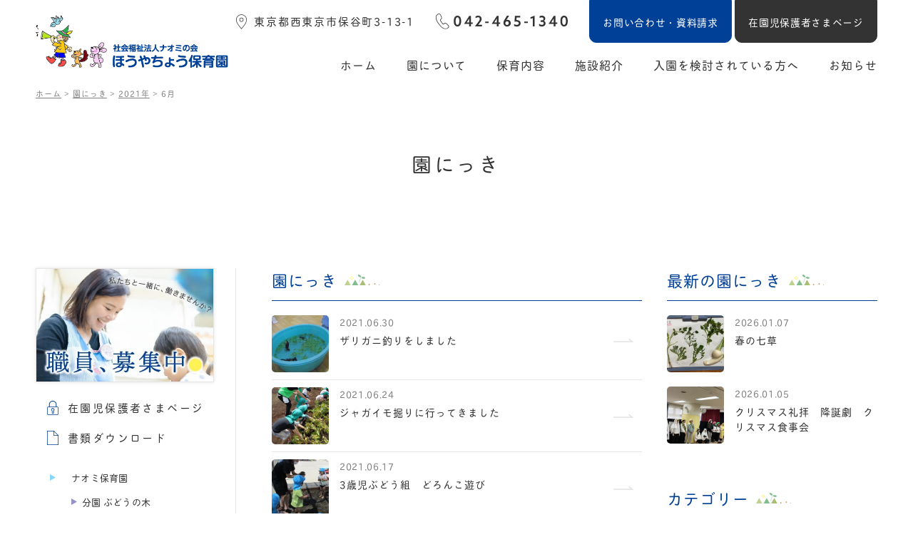

--- FILE ---
content_type: text/html; charset=UTF-8
request_url: https://naominokai.net/hoyachou/blog/2021/06/
body_size: 13684
content:
<!doctype html>
<html lang="ja">
<head>
<!-- Google tag (gtag.js) -->
<script async src="https://www.googletagmanager.com/gtag/js?id=G-D4E4D29JWY"></script>
<script>
  window.dataLayer = window.dataLayer || [];
  function gtag(){dataLayer.push(arguments);}
  gtag('js', new Date());

  gtag('config', 'G-D4E4D29JWY');
</script>

<meta charset="UTF-8">
<title>園にっき | ほうやちょう保育園 ［西東京市 保谷町］｜ 社会福祉法人ナオミの会</title>
<meta name="keywords" content="ほうやちょう保育園, 西東京市,保谷町" />
<meta name="viewport" content="width=device-width,initial-scale=1.0">
<meta http-equiv="X-UA-Compatible" content="IE=edge">
<meta name="format-detection" content="telephone=no">


<!--------- OGP --------->
<meta property="og:url" content="https://naominokai.net/hoyachou/" />
<meta property="og:type" content="website" />
<meta property="og:title" content="園にっき | ほうやちょう保育園 ［西東京市 保谷町］｜ 社会福祉法人ナオミの会" />
<meta property="og:description" content="東京都西東京市保谷町（西武柳沢駅）のほうやちょう保育園のホームページです。保谷町商店街の人情味豊かな環境で、今しかできないことをできる、子ども主体の保育を目指します。" />
<meta property="og:site_name" content="園にっき | ほうやちょう保育園 ［西東京市 保谷町］｜ 社会福祉法人ナオミの会" />
<meta property="og:image" content="https://naominokai.net/hoyachou/wp/wp-content/themes/hoyachou/img/ogp.jpg?2024" />
<meta property="og:image:url" content="https://naominokai.net/hoyachou/wp/wp-content/themes/hoyachou/img/ogp.jpg?2024"/>
<meta property="og:image:secure_url" content="https://naominokai.net/hoyachou/wp/wp-content/themes/hoyachou/img/ogp.jpg?2024"/>    
<meta name="twitter:title" content="園にっき | ほうやちょう保育園 ［西東京市 保谷町］｜ 社会福祉法人ナオミの会"/>
<meta name="twitter:url" content="https://naominokai.net/hoyachou/"/>
<meta name="twitter:description" content="東京都西東京市保谷町（西武柳沢駅）のほうやちょう保育園のホームページです。保谷町商店街の人情味豊かな環境で、今しかできないことをできる、子ども主体の保育を目指します。"/>
<meta name="twitter:image" content="https://naominokai.net/hoyachou/wp/wp-content/themes/hoyachou/img/ogp.jpg?2024"/>
<meta name="twitter:card" content="summary_large_image"/>
<!--------- OGP --------->

<!--------- CSS --------->
<link rel="stylesheet" type="text/css" href="https://cdn.jsdelivr.net/npm/slick-carousel@1.8.1/slick/slick.css"/>
<link rel="stylesheet" type="text/css" href="https://cdn.jsdelivr.net/npm/slick-carousel@1.8.1/slick/slick-theme.css"/>
<link rel="stylesheet" type="text/css" href="https://naominokai.net/hoyachou/wp/wp-content/themes/hoyachou/lib/Remodal/remodal.css" media="screen and (max-width:767px)" />
<link rel="stylesheet" type="text/css" href="https://naominokai.net/hoyachou/wp/wp-content/themes/hoyachou/lib/Remodal/remodal-default-theme.css"  media="screen and (max-width:767px)" />
<link rel="stylesheet" type="text/css" href="https://naominokai.net/hoyachou/wp/wp-content/themes/hoyachou/css/reset.css" />
<link rel="stylesheet" type="text/css" href="https://naominokai.net/hoyachou/wp/wp-content/themes/hoyachou/css/common.css?20240401" />
<link rel="stylesheet" type="text/css" href="https://naominokai.net/hoyachou/wp/wp-content/themes/hoyachou/css/animation.css" />

	<link rel="stylesheet" type="text/css" href="https://naominokai.net/hoyachou/wp/wp-content/themes/hoyachou/css/news.css" />
	
	

<!--------- CSS --------->

<!--------- JavaScript --------->
<script defer src="https://ajax.googleapis.com/ajax/libs/jquery/3.2.1/jquery.min.js"></script>
<script defer src="https://cdnjs.cloudflare.com/ajax/libs/picturefill/3.0.3/picturefill.min.js"></script>
<script defer type="text/javascript" src="https://cdn.jsdelivr.net/npm/slick-carousel@1.8.1/slick/slick.min.js"></script>
<script defer src="https://naominokai.net/hoyachou/wp/wp-content/themes/hoyachou/lib/Remodal/remodal.min.js"></script>
<script defer type="text/javascript" src="https://naominokai.net/hoyachou/wp/wp-content/themes/hoyachou/lib/IntersectionObserver/intersection-observer.min.js"></script>

<script defer type="text/javascript" src="https://naominokai.net/hoyachou/wp/wp-content/themes/hoyachou/js/common.js"></script>
	

<script>window.Promise || document.write('<script src="//www.promisejs.org/polyfills/promise-7.0.4.min.js"><\/script>');</script>
<!--------- JavaScript --------->
	
	
<!--------- Adobe Fonts --------->
<script>
  (function(d) {
    var config = {
      kitId: 'znh3nab',
      scriptTimeout: 3000,
      async: true
    },
    h=d.documentElement,t=setTimeout(function(){h.className=h.className.replace(/\bwf-loading\b/g,"")+" wf-inactive";},config.scriptTimeout),tk=d.createElement("script"),f=false,s=d.getElementsByTagName("script")[0],a;h.className+=" wf-loading";tk.src='https://use.typekit.net/'+config.kitId+'.js';tk.async=true;tk.onload=tk.onreadystatechange=function(){a=this.readyState;if(f||a&&a!="complete"&&a!="loaded")return;f=true;clearTimeout(t);try{Typekit.load(config)}catch(e){}};s.parentNode.insertBefore(tk,s)
  })(document);
</script>
<!--------- /Adobe Fonts --------->	

<link rel="apple-touch-icon" href="https://naominokai.net/hoyachou/wp/wp-content/themes/hoyachou/img/apple-touch-icon.png?2006121212">
<link rel="shortcut icon" href="https://naominokai.net/hoyachou/wp/wp-content/themes/hoyachou/img/favicon.ico?2006121212">
	
<meta name='robots' content='max-image-preview:large' />
<link rel='dns-prefetch' href='//challenges.cloudflare.com' />
<link rel="alternate" type="application/rss+xml" title="ほうやちょう保育園 ［西東京市 保谷町］｜ 社会福祉法人ナオミの会 &raquo; 園にっき フィード" href="https://naominokai.net/hoyachou/blog/feed/" />

<!-- SEO SIMPLE PACK 3.6.2 -->
<title>園にっき | ほうやちょう保育園 ［西東京市 保谷町］｜ 社会福祉法人ナオミの会</title>
<meta name="robots" content="noindex">
<meta name="description" content="園にっきの記事一覧ページです。">
<link rel="canonical" href="https://naominokai.net/hoyachou/blog/">
<meta property="og:locale" content="ja_JP">
<meta property="og:type" content="website">
<meta property="og:title" content="園にっき | ほうやちょう保育園 ［西東京市 保谷町］｜ 社会福祉法人ナオミの会">
<meta property="og:description" content="園にっきの記事一覧ページです。">
<meta property="og:url" content="https://naominokai.net/hoyachou/blog/">
<meta property="og:site_name" content="ほうやちょう保育園 ［西東京市 保谷町］｜ 社会福祉法人ナオミの会">
<meta name="twitter:card" content="summary">
<!-- / SEO SIMPLE PACK -->

<style id='wp-img-auto-sizes-contain-inline-css' type='text/css'>
img:is([sizes=auto i],[sizes^="auto," i]){contain-intrinsic-size:3000px 1500px}
/*# sourceURL=wp-img-auto-sizes-contain-inline-css */
</style>
<link rel='stylesheet' id='twb-open-sans-css' href='https://fonts.googleapis.com/css?family=Open+Sans%3A300%2C400%2C500%2C600%2C700%2C800&#038;display=swap&#038;ver=6.9' type='text/css' media='all' />
<link rel='stylesheet' id='twbbwg-global-css' href='https://naominokai.net/hoyachou/wp/wp-content/plugins/photo-gallery/booster/assets/css/global.css?ver=1.0.0' type='text/css' media='all' />
<style id='wp-emoji-styles-inline-css' type='text/css'>

	img.wp-smiley, img.emoji {
		display: inline !important;
		border: none !important;
		box-shadow: none !important;
		height: 1em !important;
		width: 1em !important;
		margin: 0 0.07em !important;
		vertical-align: -0.1em !important;
		background: none !important;
		padding: 0 !important;
	}
/*# sourceURL=wp-emoji-styles-inline-css */
</style>
<style id='wp-block-library-inline-css' type='text/css'>
:root{--wp-block-synced-color:#7a00df;--wp-block-synced-color--rgb:122,0,223;--wp-bound-block-color:var(--wp-block-synced-color);--wp-editor-canvas-background:#ddd;--wp-admin-theme-color:#007cba;--wp-admin-theme-color--rgb:0,124,186;--wp-admin-theme-color-darker-10:#006ba1;--wp-admin-theme-color-darker-10--rgb:0,107,160.5;--wp-admin-theme-color-darker-20:#005a87;--wp-admin-theme-color-darker-20--rgb:0,90,135;--wp-admin-border-width-focus:2px}@media (min-resolution:192dpi){:root{--wp-admin-border-width-focus:1.5px}}.wp-element-button{cursor:pointer}:root .has-very-light-gray-background-color{background-color:#eee}:root .has-very-dark-gray-background-color{background-color:#313131}:root .has-very-light-gray-color{color:#eee}:root .has-very-dark-gray-color{color:#313131}:root .has-vivid-green-cyan-to-vivid-cyan-blue-gradient-background{background:linear-gradient(135deg,#00d084,#0693e3)}:root .has-purple-crush-gradient-background{background:linear-gradient(135deg,#34e2e4,#4721fb 50%,#ab1dfe)}:root .has-hazy-dawn-gradient-background{background:linear-gradient(135deg,#faaca8,#dad0ec)}:root .has-subdued-olive-gradient-background{background:linear-gradient(135deg,#fafae1,#67a671)}:root .has-atomic-cream-gradient-background{background:linear-gradient(135deg,#fdd79a,#004a59)}:root .has-nightshade-gradient-background{background:linear-gradient(135deg,#330968,#31cdcf)}:root .has-midnight-gradient-background{background:linear-gradient(135deg,#020381,#2874fc)}:root{--wp--preset--font-size--normal:16px;--wp--preset--font-size--huge:42px}.has-regular-font-size{font-size:1em}.has-larger-font-size{font-size:2.625em}.has-normal-font-size{font-size:var(--wp--preset--font-size--normal)}.has-huge-font-size{font-size:var(--wp--preset--font-size--huge)}.has-text-align-center{text-align:center}.has-text-align-left{text-align:left}.has-text-align-right{text-align:right}.has-fit-text{white-space:nowrap!important}#end-resizable-editor-section{display:none}.aligncenter{clear:both}.items-justified-left{justify-content:flex-start}.items-justified-center{justify-content:center}.items-justified-right{justify-content:flex-end}.items-justified-space-between{justify-content:space-between}.screen-reader-text{border:0;clip-path:inset(50%);height:1px;margin:-1px;overflow:hidden;padding:0;position:absolute;width:1px;word-wrap:normal!important}.screen-reader-text:focus{background-color:#ddd;clip-path:none;color:#444;display:block;font-size:1em;height:auto;left:5px;line-height:normal;padding:15px 23px 14px;text-decoration:none;top:5px;width:auto;z-index:100000}html :where(.has-border-color){border-style:solid}html :where([style*=border-top-color]){border-top-style:solid}html :where([style*=border-right-color]){border-right-style:solid}html :where([style*=border-bottom-color]){border-bottom-style:solid}html :where([style*=border-left-color]){border-left-style:solid}html :where([style*=border-width]){border-style:solid}html :where([style*=border-top-width]){border-top-style:solid}html :where([style*=border-right-width]){border-right-style:solid}html :where([style*=border-bottom-width]){border-bottom-style:solid}html :where([style*=border-left-width]){border-left-style:solid}html :where(img[class*=wp-image-]){height:auto;max-width:100%}:where(figure){margin:0 0 1em}html :where(.is-position-sticky){--wp-admin--admin-bar--position-offset:var(--wp-admin--admin-bar--height,0px)}@media screen and (max-width:600px){html :where(.is-position-sticky){--wp-admin--admin-bar--position-offset:0px}}

/*# sourceURL=wp-block-library-inline-css */
</style><style id='global-styles-inline-css' type='text/css'>
:root{--wp--preset--aspect-ratio--square: 1;--wp--preset--aspect-ratio--4-3: 4/3;--wp--preset--aspect-ratio--3-4: 3/4;--wp--preset--aspect-ratio--3-2: 3/2;--wp--preset--aspect-ratio--2-3: 2/3;--wp--preset--aspect-ratio--16-9: 16/9;--wp--preset--aspect-ratio--9-16: 9/16;--wp--preset--color--black: #000000;--wp--preset--color--cyan-bluish-gray: #abb8c3;--wp--preset--color--white: #ffffff;--wp--preset--color--pale-pink: #f78da7;--wp--preset--color--vivid-red: #cf2e2e;--wp--preset--color--luminous-vivid-orange: #ff6900;--wp--preset--color--luminous-vivid-amber: #fcb900;--wp--preset--color--light-green-cyan: #7bdcb5;--wp--preset--color--vivid-green-cyan: #00d084;--wp--preset--color--pale-cyan-blue: #8ed1fc;--wp--preset--color--vivid-cyan-blue: #0693e3;--wp--preset--color--vivid-purple: #9b51e0;--wp--preset--gradient--vivid-cyan-blue-to-vivid-purple: linear-gradient(135deg,rgb(6,147,227) 0%,rgb(155,81,224) 100%);--wp--preset--gradient--light-green-cyan-to-vivid-green-cyan: linear-gradient(135deg,rgb(122,220,180) 0%,rgb(0,208,130) 100%);--wp--preset--gradient--luminous-vivid-amber-to-luminous-vivid-orange: linear-gradient(135deg,rgb(252,185,0) 0%,rgb(255,105,0) 100%);--wp--preset--gradient--luminous-vivid-orange-to-vivid-red: linear-gradient(135deg,rgb(255,105,0) 0%,rgb(207,46,46) 100%);--wp--preset--gradient--very-light-gray-to-cyan-bluish-gray: linear-gradient(135deg,rgb(238,238,238) 0%,rgb(169,184,195) 100%);--wp--preset--gradient--cool-to-warm-spectrum: linear-gradient(135deg,rgb(74,234,220) 0%,rgb(151,120,209) 20%,rgb(207,42,186) 40%,rgb(238,44,130) 60%,rgb(251,105,98) 80%,rgb(254,248,76) 100%);--wp--preset--gradient--blush-light-purple: linear-gradient(135deg,rgb(255,206,236) 0%,rgb(152,150,240) 100%);--wp--preset--gradient--blush-bordeaux: linear-gradient(135deg,rgb(254,205,165) 0%,rgb(254,45,45) 50%,rgb(107,0,62) 100%);--wp--preset--gradient--luminous-dusk: linear-gradient(135deg,rgb(255,203,112) 0%,rgb(199,81,192) 50%,rgb(65,88,208) 100%);--wp--preset--gradient--pale-ocean: linear-gradient(135deg,rgb(255,245,203) 0%,rgb(182,227,212) 50%,rgb(51,167,181) 100%);--wp--preset--gradient--electric-grass: linear-gradient(135deg,rgb(202,248,128) 0%,rgb(113,206,126) 100%);--wp--preset--gradient--midnight: linear-gradient(135deg,rgb(2,3,129) 0%,rgb(40,116,252) 100%);--wp--preset--font-size--small: 13px;--wp--preset--font-size--medium: 20px;--wp--preset--font-size--large: 36px;--wp--preset--font-size--x-large: 42px;--wp--preset--spacing--20: 0.44rem;--wp--preset--spacing--30: 0.67rem;--wp--preset--spacing--40: 1rem;--wp--preset--spacing--50: 1.5rem;--wp--preset--spacing--60: 2.25rem;--wp--preset--spacing--70: 3.38rem;--wp--preset--spacing--80: 5.06rem;--wp--preset--shadow--natural: 6px 6px 9px rgba(0, 0, 0, 0.2);--wp--preset--shadow--deep: 12px 12px 50px rgba(0, 0, 0, 0.4);--wp--preset--shadow--sharp: 6px 6px 0px rgba(0, 0, 0, 0.2);--wp--preset--shadow--outlined: 6px 6px 0px -3px rgb(255, 255, 255), 6px 6px rgb(0, 0, 0);--wp--preset--shadow--crisp: 6px 6px 0px rgb(0, 0, 0);}:where(.is-layout-flex){gap: 0.5em;}:where(.is-layout-grid){gap: 0.5em;}body .is-layout-flex{display: flex;}.is-layout-flex{flex-wrap: wrap;align-items: center;}.is-layout-flex > :is(*, div){margin: 0;}body .is-layout-grid{display: grid;}.is-layout-grid > :is(*, div){margin: 0;}:where(.wp-block-columns.is-layout-flex){gap: 2em;}:where(.wp-block-columns.is-layout-grid){gap: 2em;}:where(.wp-block-post-template.is-layout-flex){gap: 1.25em;}:where(.wp-block-post-template.is-layout-grid){gap: 1.25em;}.has-black-color{color: var(--wp--preset--color--black) !important;}.has-cyan-bluish-gray-color{color: var(--wp--preset--color--cyan-bluish-gray) !important;}.has-white-color{color: var(--wp--preset--color--white) !important;}.has-pale-pink-color{color: var(--wp--preset--color--pale-pink) !important;}.has-vivid-red-color{color: var(--wp--preset--color--vivid-red) !important;}.has-luminous-vivid-orange-color{color: var(--wp--preset--color--luminous-vivid-orange) !important;}.has-luminous-vivid-amber-color{color: var(--wp--preset--color--luminous-vivid-amber) !important;}.has-light-green-cyan-color{color: var(--wp--preset--color--light-green-cyan) !important;}.has-vivid-green-cyan-color{color: var(--wp--preset--color--vivid-green-cyan) !important;}.has-pale-cyan-blue-color{color: var(--wp--preset--color--pale-cyan-blue) !important;}.has-vivid-cyan-blue-color{color: var(--wp--preset--color--vivid-cyan-blue) !important;}.has-vivid-purple-color{color: var(--wp--preset--color--vivid-purple) !important;}.has-black-background-color{background-color: var(--wp--preset--color--black) !important;}.has-cyan-bluish-gray-background-color{background-color: var(--wp--preset--color--cyan-bluish-gray) !important;}.has-white-background-color{background-color: var(--wp--preset--color--white) !important;}.has-pale-pink-background-color{background-color: var(--wp--preset--color--pale-pink) !important;}.has-vivid-red-background-color{background-color: var(--wp--preset--color--vivid-red) !important;}.has-luminous-vivid-orange-background-color{background-color: var(--wp--preset--color--luminous-vivid-orange) !important;}.has-luminous-vivid-amber-background-color{background-color: var(--wp--preset--color--luminous-vivid-amber) !important;}.has-light-green-cyan-background-color{background-color: var(--wp--preset--color--light-green-cyan) !important;}.has-vivid-green-cyan-background-color{background-color: var(--wp--preset--color--vivid-green-cyan) !important;}.has-pale-cyan-blue-background-color{background-color: var(--wp--preset--color--pale-cyan-blue) !important;}.has-vivid-cyan-blue-background-color{background-color: var(--wp--preset--color--vivid-cyan-blue) !important;}.has-vivid-purple-background-color{background-color: var(--wp--preset--color--vivid-purple) !important;}.has-black-border-color{border-color: var(--wp--preset--color--black) !important;}.has-cyan-bluish-gray-border-color{border-color: var(--wp--preset--color--cyan-bluish-gray) !important;}.has-white-border-color{border-color: var(--wp--preset--color--white) !important;}.has-pale-pink-border-color{border-color: var(--wp--preset--color--pale-pink) !important;}.has-vivid-red-border-color{border-color: var(--wp--preset--color--vivid-red) !important;}.has-luminous-vivid-orange-border-color{border-color: var(--wp--preset--color--luminous-vivid-orange) !important;}.has-luminous-vivid-amber-border-color{border-color: var(--wp--preset--color--luminous-vivid-amber) !important;}.has-light-green-cyan-border-color{border-color: var(--wp--preset--color--light-green-cyan) !important;}.has-vivid-green-cyan-border-color{border-color: var(--wp--preset--color--vivid-green-cyan) !important;}.has-pale-cyan-blue-border-color{border-color: var(--wp--preset--color--pale-cyan-blue) !important;}.has-vivid-cyan-blue-border-color{border-color: var(--wp--preset--color--vivid-cyan-blue) !important;}.has-vivid-purple-border-color{border-color: var(--wp--preset--color--vivid-purple) !important;}.has-vivid-cyan-blue-to-vivid-purple-gradient-background{background: var(--wp--preset--gradient--vivid-cyan-blue-to-vivid-purple) !important;}.has-light-green-cyan-to-vivid-green-cyan-gradient-background{background: var(--wp--preset--gradient--light-green-cyan-to-vivid-green-cyan) !important;}.has-luminous-vivid-amber-to-luminous-vivid-orange-gradient-background{background: var(--wp--preset--gradient--luminous-vivid-amber-to-luminous-vivid-orange) !important;}.has-luminous-vivid-orange-to-vivid-red-gradient-background{background: var(--wp--preset--gradient--luminous-vivid-orange-to-vivid-red) !important;}.has-very-light-gray-to-cyan-bluish-gray-gradient-background{background: var(--wp--preset--gradient--very-light-gray-to-cyan-bluish-gray) !important;}.has-cool-to-warm-spectrum-gradient-background{background: var(--wp--preset--gradient--cool-to-warm-spectrum) !important;}.has-blush-light-purple-gradient-background{background: var(--wp--preset--gradient--blush-light-purple) !important;}.has-blush-bordeaux-gradient-background{background: var(--wp--preset--gradient--blush-bordeaux) !important;}.has-luminous-dusk-gradient-background{background: var(--wp--preset--gradient--luminous-dusk) !important;}.has-pale-ocean-gradient-background{background: var(--wp--preset--gradient--pale-ocean) !important;}.has-electric-grass-gradient-background{background: var(--wp--preset--gradient--electric-grass) !important;}.has-midnight-gradient-background{background: var(--wp--preset--gradient--midnight) !important;}.has-small-font-size{font-size: var(--wp--preset--font-size--small) !important;}.has-medium-font-size{font-size: var(--wp--preset--font-size--medium) !important;}.has-large-font-size{font-size: var(--wp--preset--font-size--large) !important;}.has-x-large-font-size{font-size: var(--wp--preset--font-size--x-large) !important;}
/*# sourceURL=global-styles-inline-css */
</style>

<style id='classic-theme-styles-inline-css' type='text/css'>
/*! This file is auto-generated */
.wp-block-button__link{color:#fff;background-color:#32373c;border-radius:9999px;box-shadow:none;text-decoration:none;padding:calc(.667em + 2px) calc(1.333em + 2px);font-size:1.125em}.wp-block-file__button{background:#32373c;color:#fff;text-decoration:none}
/*# sourceURL=/wp-includes/css/classic-themes.min.css */
</style>
<link rel='stylesheet' id='contact-form-7-css' href='https://naominokai.net/hoyachou/wp/wp-content/plugins/contact-form-7/includes/css/styles.css?ver=6.1.4' type='text/css' media='all' />
<script type="text/javascript" src="https://naominokai.net/hoyachou/wp/wp-includes/js/jquery/jquery.min.js?ver=3.7.1" id="jquery-core-js"></script>
<script type="text/javascript" src="https://naominokai.net/hoyachou/wp/wp-includes/js/jquery/jquery-migrate.min.js?ver=3.4.1" id="jquery-migrate-js"></script>
<script type="text/javascript" src="https://naominokai.net/hoyachou/wp/wp-content/plugins/photo-gallery/booster/assets/js/circle-progress.js?ver=1.2.2" id="twbbwg-circle-js"></script>
<script type="text/javascript" id="twbbwg-global-js-extra">
/* <![CDATA[ */
var twb = {"nonce":"28d2f6a418","ajax_url":"https://naominokai.net/hoyachou/wp/wp-admin/admin-ajax.php","plugin_url":"https://naominokai.net/hoyachou/wp/wp-content/plugins/photo-gallery/booster","href":"https://naominokai.net/hoyachou/wp/wp-admin/admin.php?page=twbbwg_photo-gallery"};
var twb = {"nonce":"28d2f6a418","ajax_url":"https://naominokai.net/hoyachou/wp/wp-admin/admin-ajax.php","plugin_url":"https://naominokai.net/hoyachou/wp/wp-content/plugins/photo-gallery/booster","href":"https://naominokai.net/hoyachou/wp/wp-admin/admin.php?page=twbbwg_photo-gallery"};
//# sourceURL=twbbwg-global-js-extra
/* ]]> */
</script>
<script type="text/javascript" src="https://naominokai.net/hoyachou/wp/wp-content/plugins/photo-gallery/booster/assets/js/global.js?ver=1.0.0" id="twbbwg-global-js"></script>
<link rel="https://api.w.org/" href="https://naominokai.net/hoyachou/wp-json/" /><link rel="EditURI" type="application/rsd+xml" title="RSD" href="https://naominokai.net/hoyachou/wp/xmlrpc.php?rsd" />
<meta name="generator" content="WordPress 6.9" />
</head>
<body class="archive date post-type-archive post-type-archive-blog wp-theme-hoyachou">
	
	<!---------------- loading -------------->
	<div class="load_mask">
			<div class="loading">
			  <div class="circle1"></div>
			  <div class="circle2"></div>
			</div>
	</div>
	<!---------------- /loading -------------->
	
	<!---------------- header -------------->
	<div class="hd_space"></div>
	<header class="header com_pd">
		<div class="hd_top">
			<p class="address">東京都西東京市保谷町3-13-1</p>
			<a href="tel:0424651340" class="tel"><img src="https://naominokai.net/hoyachou/wp/wp-content/themes/hoyachou/img/common/tel.svg" alt="042-465-1340"></a>
			<div class="link_box">
				<a href="/hoyachou/contact" class="contact">お問い合わせ・資料請求</a>
				<a href="/hoyachou/guardian" class="guardian">在園児保護者さまページ</a>
			</div>
		</div>
		<div class="hd_btm">
			<h1 class="logo">
				<a href="/hoyachou">
					<img src="https://naominokai.net/hoyachou/wp/wp-content/themes/hoyachou/img/common/logo.png?20240401" alt="社会福祉法人 ナオミの会 西東京市立ほうやちょう保育園">
				</a>
			</h1>
			<nav class="gnav">
				<ul>
					<li class=""><a href="/hoyachou">ホーム</a></li>
					<li class=""><a href="/hoyachou/about">園について</a></li>
					<li class=""><a href="/hoyachou/class">保育内容</a></li>
					<li class=""><a href="/hoyachou/facility">施設紹介</a></li>
					<li class=""><a href="/hoyachou/entry">入園を検討されている方へ</a></li>
					<li class=""><a href="/hoyachou/news">お知らせ</a></li>
				</ul>
			</nav>
		</div>		
		
		<!---------------- ヘッダー SP -------------->
		<div class="com_header_sp">
	<a href="/hoyachou" class="logo"><img src="https://naominokai.net/hoyachou/wp/wp-content/themes/hoyachou/img/common/logo.png" alt="社会福祉法人 ナオミの会 西東京市立ほうやちょう保育園"></a>
	<div class="header_sp_r">
		<a href="tel:0424651340" class="sp_btn tel"></a>
		<a href="/hoyachou/contact" class="sp_btn mail"></a>
		<a href="" class="drawer_btn open" data-remodal-target="modal">
			<span></span>
			<span></span>
			<span></span>
			<img src="https://naominokai.net/hoyachou/wp/wp-content/themes/hoyachou/img/common/drawer_open.svg" alt="MENU">
		</a>
	</div>
</div>		<!---------------- /ヘッダー SP -------------->
	</header>
	<!---------------- /header -------------->
	
	<!---------------- ドロワー -------------->
	<div class="remodal drawer" data-remodal-id="modal" data-remodal-options="hashTracking:false">
		<div class="com_header_sp">
			<a href="/hoyachou" class="logo"><img src="https://naominokai.net/hoyachou/wp/wp-content/themes/hoyachou/img/common/logo.png?20240401" alt="社会福祉法人 ナオミの会 西東京市立ほうやちょう保育園"></a>
			<div class="header_sp_r">
				<a href="tel:0424651340" class="sp_btn tel"></a>
				<a href="/hoyachou/contact" class="sp_btn mail"></a>
				<a href="" class="drawer_btn close" data-remodal-action="close">
					<span></span>
					<span></span>
				</a>
			</div>
		</div>
		<ul class="drawer_list">
			<li><a href="/hoyachou">ホーム</a></li>
			<li>
				<a class="list_btn">園について</a>
				<ul>
					<li><a href="/hoyachou/about#feature">西東京市立ほうやちょう保育園の特徴</a></li>
					<li><a href="/hoyachou/about#aisatsu">みなさまへ</a></li>
					<li><a href="/hoyachou/about#rinen">理念・目標</a></li>
				</ul>
			</li>
			<li>
				<a class="list_btn">保育内容</a>
				<ul>
					<li><a href="/hoyachou/class">クラス紹介</a></li>
					<li><a href="/hoyachou/aday">園の一日</a></li>
					<li><a href="/hoyachou/schedule">年間行事予定</a></li>
					<li><a href="/hoyachou/lunch">給食・食育</a></li>
				</ul>
			</li>
			<li>
				<a class="list_btn">施設紹介</a>
				<ul>
					<li><a href="/hoyachou/facility#shisetsu">施設について</a></li>
					<li><a href="/hoyachou/facility#access">アクセス</a></li>
				</ul>
			</li>
			<li>
				<a class="list_btn">入園を検討されている方へ</a>
				<ul>
					<li><a href="/hoyachou/entry#entry">入園案内</a></li>
					<li><a href="/hoyachou/entry#kimari">園の決まり</a></li>
					<li><a href="/hoyachou/entry#mochimono">持ちもの</a></li>
					<li><a href="/hoyachou/entry#shien">子育て支援</a></li>
					<li><a href="/hoyachou/entry#faq">よくあるご質問</a></li>
				</ul>
			</li>
			<li><a href="/hoyachou/curriculum">全体的な計画</a></li>
			<li><a href="/hoyachou/news">お知らせ</a></li>
			<li><a href="/hoyachou/column">子育てコラム</a></li>
			<li><a href="/hoyachou/blog">園にっき</a></li>
		</ul>
		<div class="gray_wrap">
			<ul class="gray_list list_l">
				<li><a href="/hoyachou/complaint">苦情相談と仕組み</a></li>
				<li><a href="/recruit" target="_blank">求人情報</a></li>
			</ul>
			<ul class="gray_list list_r">
				<li><a href="/privacy" target="_blank">個人情報保護規程</a></li>
			</ul>
		</div>
		<ul class="com_other_link_icon">
			<li class="kagi"><a href="/hoyachou/guardian"><p><span>在園児保護者さまページ</span></p></a></li>
			<li class="document"><a href="/hoyachou/download"><p><span>書類ダウンロード</span></p></a></li>
		</ul>
<!--
		<ul class="sns_list_btm">
			<li><a href="#"><img src="https://naominokai.net/hoyachou/wp/wp-content/themes/hoyachou/img/common/sns_tw.svg" alt="Twitter"></a></li>
			<li><a href="#"><img src="https://naominokai.net/hoyachou/wp/wp-content/themes/hoyachou/img/common/sns_in.svg" alt="Instagram"></a></li>
			<li><a href="#"><img src="https://naominokai.net/hoyachou/wp/wp-content/themes/hoyachou/img/common/sns_fa.svg" alt="Facebook"></a></li>
		</ul>
-->
	</div>
	<!---------------- /ドロワー -------------->
	
		<div class="breadcrumbs com_pd">
		<!-- Breadcrumb NavXT 7.5.0 -->
<span property="itemListElement" typeof="ListItem"><a property="item" typeof="WebPage" title="ほうやちょう保育園 ［西東京市 保谷町］｜ 社会福祉法人ナオミの会へ移動" href="https://naominokai.net/hoyachou" class="home"><span property="name">ホーム</span></a><meta property="position" content="1"></span> &gt; <span property="itemListElement" typeof="ListItem"><a property="item" typeof="WebPage" title="Go to 園にっき." href="https://naominokai.net/hoyachou/blog/" class="archive post-blog-archive" ><span property="name">園にっき</span></a><meta property="position" content="2"></span> &gt; <span property="itemListElement" typeof="ListItem"><a property="item" typeof="WebPage" title="Go to the 2021年 archives." href="https://naominokai.net/hoyachou/2021/?post_type=blog" class="archive date-year" ><span property="name">2021年</span></a><meta property="position" content="3"></span> &gt; <span class="archive date-month current-item">6月</span>	</div>
		

<div id="page_post">

	<h2 class="com_page_title">
				<span>園</span><span>に</span><span>っ</span><span>き</span>
			</h2>

	<div class="main_area com_pd">
		<div class="main_content">

			<section class="com_sec_post com_pd">
				<!---------------- /SP -------------->
				<ul class="switch_list">
	<li class="">
		<div class="inner">
			<a href="/hoyachou/news">				<h2 class="title">お知らせ</h2>
								<p class="new_date">最新 2026.01.09</p>
							</a>		</div>	
	</li>
	<li class="">
		<div class="inner">
			<a href="/hoyachou/column">				<h2 class="title">子育てコラム</h2>
								<p class="new_date">最新 2025.12.26</p>
						</a>		</div>
	</li>
	<li class="active">
		<div class="inner">
			<a href="/hoyachou/blog">				<h2 class="title">園にっき</h2>
								<p class="new_date">最新 2026.01.07</p>
							</a>		</div>
	</li>
</ul>
				<!---------------- /SP -------------->
				<div class="post_l itiran">
					<div class="title_wrap">
						<h2 class="list_title">園にっき</h2>
					</div>
										<ul class="post_list">
												<li>
							<a href="https://naominokai.net/hoyachou/blog/%e3%82%b6%e3%83%aa%e3%82%ac%e3%83%8b%e9%87%a3%e3%82%8a%e3%82%92%e3%81%97%e3%81%be%e3%81%97%e3%81%9f/">
								<div class="thumb">
																			<img src="https://naominokai.net/hoyachou/wp/wp-content/uploads/2021/06/i-160x160.jpg" alt="ザリガニ釣りをしました">
																	</div>
								<div class="text_r">
									<p class="date">
										2021.06.30																			</p>
									<h3 class="title">ザリガニ釣りをしました</h3>
								</div>
							</a>
						</li>
												<li>
							<a href="https://naominokai.net/hoyachou/blog/%e3%82%b8%e3%83%a3%e3%82%ac%e3%82%a4%e3%83%a2%e6%8e%98%e3%82%8a%e3%81%ab%e8%a1%8c%e3%81%a3%e3%81%a6%e3%81%8d%e3%81%be%e3%81%97%e3%81%9f/">
								<div class="thumb">
																			<img src="https://naominokai.net/hoyachou/wp/wp-content/uploads/2021/06/DSC00315-2-160x160.jpg" alt="ジャガイモ掘りに行ってきました">
																	</div>
								<div class="text_r">
									<p class="date">
										2021.06.24																			</p>
									<h3 class="title">ジャガイモ掘りに行ってきました</h3>
								</div>
							</a>
						</li>
												<li>
							<a href="https://naominokai.net/hoyachou/blog/3%e6%ad%b3%e5%85%90%e3%81%b6%e3%81%a9%e3%81%86%e7%b5%84%e3%80%80%e3%81%a9%e3%82%8d%e3%82%93%e3%81%93%e9%81%8a%e3%81%b3/">
								<div class="thumb">
																			<img src="https://naominokai.net/hoyachou/wp/wp-content/uploads/2021/06/940c10bcf4137833a44232d355c43f63-160x160.jpg" alt="3歳児ぶどう組　どろんこ遊び">
																	</div>
								<div class="text_r">
									<p class="date">
										2021.06.17																			</p>
									<h3 class="title">3歳児ぶどう組　どろんこ遊び</h3>
								</div>
							</a>
						</li>
												<li>
							<a href="https://naominokai.net/hoyachou/blog/%e5%a4%a7%e3%81%8d%e3%81%8f%e3%81%aa%e3%81%81%e3%82%8c%ef%bc%81%ef%bc%81/">
								<div class="thumb">
																			<img src="https://naominokai.net/hoyachou/wp/wp-content/uploads/2021/06/image6-160x160.jpg" alt="大きくなぁれ！！">
																	</div>
								<div class="text_r">
									<p class="date">
										2021.06.14																			</p>
									<h3 class="title">大きくなぁれ！！</h3>
								</div>
							</a>
						</li>
												<li>
							<a href="https://naominokai.net/hoyachou/blog/5%e6%ad%b3%e5%85%90%e3%81%99%e3%81%84%e3%81%8b%e7%b5%84%e3%80%80%e6%ad%a9%e3%81%8d%e9%81%a0%e8%b6%b3/">
								<div class="thumb">
																			<img src="https://naominokai.net/hoyachou/wp/wp-content/uploads/2021/06/IMG_0530-1-160x160.jpg" alt="5歳児すいか組　歩き遠足">
																	</div>
								<div class="text_r">
									<p class="date">
										2021.06.07																			</p>
									<h3 class="title">5歳児すいか組　歩き遠足</h3>
								</div>
							</a>
						</li>
												<li>
							<a href="https://naominokai.net/hoyachou/blog/4%e6%ad%b3%e5%85%90%e3%82%81%e3%82%8d%e3%82%93%e7%b5%84%e3%80%80%e6%ad%a9%e3%81%8d%e9%81%a0%e8%b6%b3/">
								<div class="thumb">
																			<img src="https://naominokai.net/hoyachou/wp/wp-content/uploads/2021/06/DSC08595-edited-2-160x160.jpg" alt="4歳児めろん組　歩き遠足">
																	</div>
								<div class="text_r">
									<p class="date">
										2021.06.07																			</p>
									<h3 class="title">4歳児めろん組　歩き遠足</h3>
								</div>
							</a>
						</li>
											</ul>
					<!---------------- PC -------------->
					<div class="com_wp_page_nav display_pc">
											</div>
					<!---------------- /PC -------------->
					<!---------------- SP -------------->
					<div class="com_wp_page_nav display_sp">
											</div>
					<!---------------- /SP -------------->
									</div>
				
				

<!---------------- PC -------------->
<div class="post_r">
	<!---------------- 最新の〇〇 -------------->
			<div class="title_wrap">
		<h2 class="list_title">最新の園にっき</h2>
	</div>
	<ul class="post_list">
				<li>
			<a href="https://naominokai.net/hoyachou/blog/%e6%98%a5%e3%81%ae%e4%b8%83%e8%8d%89/">
				<div class="thumb">
											<img src="https://naominokai.net/hoyachou/wp/wp-content/uploads/2026/01/IMG_8200-160x160.jpg" alt="春の七草">
									</div>
				<div class="text_r">
					<p class="date">
						2026.01.07											</p>
					<h3 class="title">春の七草</h3>
				</div>
			</a>
		</li>
				<li>
			<a href="https://naominokai.net/hoyachou/blog/%e3%82%af%e3%83%aa%e3%82%b9%e3%83%9e%e3%82%b9%e7%a4%bc%e6%8b%9d%e3%80%80%e9%99%8d%e8%aa%95%e5%8a%87%e3%80%80%e3%82%af%e3%83%aa%e3%82%b9%e3%83%9e%e3%82%b9%e9%a3%9f%e4%ba%8b%e4%bc%9a/">
				<div class="thumb">
											<img src="https://naominokai.net/hoyachou/wp/wp-content/uploads/2025/12/IMG_3374-160x160.jpg" alt="クリスマス礼拝　降誕劇　クリスマス食事会">
									</div>
				<div class="text_r">
					<p class="date">
						2026.01.05											</p>
					<h3 class="title">クリスマス礼拝　降誕劇　クリスマス食事会</h3>
				</div>
			</a>
		</li>
					</ul>
		<!---------------- カテゴリー -------------->
	<div class="title_wrap">
		<h2 class="list_title">カテゴリー</h2>
	</div>
	<ul class="post_list2">
		<li><a href="/hoyachou/news">お知らせ</a></li>
		<li><a href="/hoyachou/column">子育てコラム</a></li>
		<li><a href="/hoyachou/blog">園にっき</a></li>
	</ul>
	<!---------------- 月別記事一覧 -------------->
				<div class="title_wrap">
			<h2 class="list_title">月別記事一覧</h2>
		</div>
		<ul class="post_list2">
			<li><a href='https://naominokai.net/hoyachou/blog/2026/01/'>2026年1月&nbsp;(2)</a></li><li><a href='https://naominokai.net/hoyachou/blog/2025/12/'>2025年12月&nbsp;(4)</a></li><li><a href='https://naominokai.net/hoyachou/blog/2025/11/'>2025年11月&nbsp;(7)</a></li><li><a href='https://naominokai.net/hoyachou/blog/2025/10/'>2025年10月&nbsp;(5)</a></li><li><a href='https://naominokai.net/hoyachou/blog/2025/09/'>2025年9月&nbsp;(6)</a></li><li><a href='https://naominokai.net/hoyachou/blog/2025/08/'>2025年8月&nbsp;(5)</a></li><li><a href='https://naominokai.net/hoyachou/blog/2025/07/'>2025年7月&nbsp;(5)</a></li><li><a href='https://naominokai.net/hoyachou/blog/2025/06/'>2025年6月&nbsp;(8)</a></li><li><a href='https://naominokai.net/hoyachou/blog/2025/05/'>2025年5月&nbsp;(7)</a></li><li><a href='https://naominokai.net/hoyachou/blog/2025/04/'>2025年4月&nbsp;(4)</a></li><li><a href='https://naominokai.net/hoyachou/blog/2025/03/'>2025年3月&nbsp;(4)</a></li><li><a href='https://naominokai.net/hoyachou/blog/2025/02/'>2025年2月&nbsp;(3)</a></li><li><a href='https://naominokai.net/hoyachou/blog/2025/01/'>2025年1月&nbsp;(8)</a></li><li><a href='https://naominokai.net/hoyachou/blog/2024/12/'>2024年12月&nbsp;(8)</a></li><li><a href='https://naominokai.net/hoyachou/blog/2024/11/'>2024年11月&nbsp;(5)</a></li><li><a href='https://naominokai.net/hoyachou/blog/2024/10/'>2024年10月&nbsp;(6)</a></li><li><a href='https://naominokai.net/hoyachou/blog/2024/09/'>2024年9月&nbsp;(7)</a></li><li><a href='https://naominokai.net/hoyachou/blog/2024/08/'>2024年8月&nbsp;(4)</a></li><li><a href='https://naominokai.net/hoyachou/blog/2024/07/'>2024年7月&nbsp;(7)</a></li><li><a href='https://naominokai.net/hoyachou/blog/2024/06/'>2024年6月&nbsp;(5)</a></li><li><a href='https://naominokai.net/hoyachou/blog/2024/05/'>2024年5月&nbsp;(5)</a></li><li><a href='https://naominokai.net/hoyachou/blog/2024/04/'>2024年4月&nbsp;(4)</a></li><li><a href='https://naominokai.net/hoyachou/blog/2024/03/'>2024年3月&nbsp;(4)</a></li><li><a href='https://naominokai.net/hoyachou/blog/2024/02/'>2024年2月&nbsp;(2)</a></li><li><a href='https://naominokai.net/hoyachou/blog/2024/01/'>2024年1月&nbsp;(4)</a></li><li><a href='https://naominokai.net/hoyachou/blog/2023/12/'>2023年12月&nbsp;(4)</a></li><li><a href='https://naominokai.net/hoyachou/blog/2023/11/'>2023年11月&nbsp;(5)</a></li><li><a href='https://naominokai.net/hoyachou/blog/2023/10/'>2023年10月&nbsp;(5)</a></li><li><a href='https://naominokai.net/hoyachou/blog/2023/09/'>2023年9月&nbsp;(4)</a></li><li><a href='https://naominokai.net/hoyachou/blog/2023/08/'>2023年8月&nbsp;(2)</a></li><li><a href='https://naominokai.net/hoyachou/blog/2023/07/'>2023年7月&nbsp;(4)</a></li><li><a href='https://naominokai.net/hoyachou/blog/2023/06/'>2023年6月&nbsp;(7)</a></li><li><a href='https://naominokai.net/hoyachou/blog/2023/05/'>2023年5月&nbsp;(5)</a></li><li><a href='https://naominokai.net/hoyachou/blog/2023/04/'>2023年4月&nbsp;(3)</a></li><li><a href='https://naominokai.net/hoyachou/blog/2023/03/'>2023年3月&nbsp;(4)</a></li><li><a href='https://naominokai.net/hoyachou/blog/2023/02/'>2023年2月&nbsp;(2)</a></li><li><a href='https://naominokai.net/hoyachou/blog/2023/01/'>2023年1月&nbsp;(3)</a></li><li><a href='https://naominokai.net/hoyachou/blog/2022/12/'>2022年12月&nbsp;(7)</a></li><li><a href='https://naominokai.net/hoyachou/blog/2022/11/'>2022年11月&nbsp;(11)</a></li><li><a href='https://naominokai.net/hoyachou/blog/2022/10/'>2022年10月&nbsp;(6)</a></li><li><a href='https://naominokai.net/hoyachou/blog/2022/09/'>2022年9月&nbsp;(6)</a></li><li><a href='https://naominokai.net/hoyachou/blog/2022/08/'>2022年8月&nbsp;(2)</a></li><li><a href='https://naominokai.net/hoyachou/blog/2022/07/'>2022年7月&nbsp;(6)</a></li><li><a href='https://naominokai.net/hoyachou/blog/2022/06/'>2022年6月&nbsp;(8)</a></li><li><a href='https://naominokai.net/hoyachou/blog/2022/05/'>2022年5月&nbsp;(5)</a></li><li><a href='https://naominokai.net/hoyachou/blog/2022/04/'>2022年4月&nbsp;(6)</a></li><li><a href='https://naominokai.net/hoyachou/blog/2022/03/'>2022年3月&nbsp;(3)</a></li><li><a href='https://naominokai.net/hoyachou/blog/2022/02/'>2022年2月&nbsp;(1)</a></li><li><a href='https://naominokai.net/hoyachou/blog/2022/01/'>2022年1月&nbsp;(2)</a></li><li><a href='https://naominokai.net/hoyachou/blog/2021/12/'>2021年12月&nbsp;(4)</a></li><li><a href='https://naominokai.net/hoyachou/blog/2021/11/'>2021年11月&nbsp;(2)</a></li><li><a href='https://naominokai.net/hoyachou/blog/2021/10/'>2021年10月&nbsp;(2)</a></li><li><a href='https://naominokai.net/hoyachou/blog/2021/09/'>2021年9月&nbsp;(2)</a></li><li><a href='https://naominokai.net/hoyachou/blog/2021/08/'>2021年8月&nbsp;(2)</a></li><li><a href='https://naominokai.net/hoyachou/blog/2021/07/'>2021年7月&nbsp;(4)</a></li><li><a href='https://naominokai.net/hoyachou/blog/2021/06/'>2021年6月&nbsp;(6)</a></li><li><a href='https://naominokai.net/hoyachou/blog/2021/05/'>2021年5月&nbsp;(3)</a></li><li><a href='https://naominokai.net/hoyachou/blog/2021/04/'>2021年4月&nbsp;(3)</a></li><li><a href='https://naominokai.net/hoyachou/blog/2021/03/'>2021年3月&nbsp;(3)</a></li><li><a href='https://naominokai.net/hoyachou/blog/2021/02/'>2021年2月&nbsp;(2)</a></li><li><a href='https://naominokai.net/hoyachou/blog/2021/01/'>2021年1月&nbsp;(3)</a></li><li><a href='https://naominokai.net/hoyachou/blog/2020/12/'>2020年12月&nbsp;(2)</a></li><li><a href='https://naominokai.net/hoyachou/blog/2020/11/'>2020年11月&nbsp;(7)</a></li><li><a href='https://naominokai.net/hoyachou/blog/2020/10/'>2020年10月&nbsp;(5)</a></li><li><a href='https://naominokai.net/hoyachou/blog/2020/09/'>2020年9月&nbsp;(1)</a></li><li><a href='https://naominokai.net/hoyachou/blog/2020/08/'>2020年8月&nbsp;(4)</a></li><li><a href='https://naominokai.net/hoyachou/blog/2020/07/'>2020年7月&nbsp;(8)</a></li><li><a href='https://naominokai.net/hoyachou/blog/2020/06/'>2020年6月&nbsp;(5)</a></li>		</ul>	
	</div>
<!---------------- /PC -------------->


<!---------------- SP -------------->
	<div class="sp_area">
		<a href="" data-remodal-target="new-modal">最新の園にっき</a>
		<a href="" data-remodal-target="month-modal">月別記事一覧</a>
	</div>

<!---------------- 最新の〇〇 -------------->
<div class="remodal new" data-remodal-id="new-modal" data-remodal-options="hashTracking:false">
	<div class="com_header_sp">
	<a href="/hoyachou" class="logo"><img src="https://naominokai.net/hoyachou/wp/wp-content/themes/hoyachou/img/common/logo.png" alt="社会福祉法人 ナオミの会 西東京市立ほうやちょう保育園"></a>
	<div class="header_sp_r">
		<a href="tel:0424651340" class="sp_btn tel"></a>
		<a href="/hoyachou/contact" class="sp_btn mail"></a>
		<a href="" class="drawer_btn open" data-remodal-target="modal">
			<span></span>
			<span></span>
			<span></span>
			<img src="https://naominokai.net/hoyachou/wp/wp-content/themes/hoyachou/img/common/drawer_open.svg" alt="MENU">
		</a>
	</div>
</div>	<div class="btm_area">
		<a class="drawer_btn close" data-remodal-action="close">
			<span></span>
			<span></span>
		</a>
		<h2 class="com_page_title">最新の園にっき</h2>
		<div class="com_sec_post">
			<ul class="post_list">
								<li>
					<a href="https://naominokai.net/hoyachou/blog/%e6%98%a5%e3%81%ae%e4%b8%83%e8%8d%89/">
						<p class="date">
							2026.01.07													</p>
						<h3 class="title">春の七草</h3>
					</a>
				</li>
								<li>
					<a href="https://naominokai.net/hoyachou/blog/%e3%82%af%e3%83%aa%e3%82%b9%e3%83%9e%e3%82%b9%e7%a4%bc%e6%8b%9d%e3%80%80%e9%99%8d%e8%aa%95%e5%8a%87%e3%80%80%e3%82%af%e3%83%aa%e3%82%b9%e3%83%9e%e3%82%b9%e9%a3%9f%e4%ba%8b%e4%bc%9a/">
						<p class="date">
							2026.01.05													</p>
						<h3 class="title">クリスマス礼拝　降誕劇　クリスマス食事会</h3>
					</a>
				</li>
								<li>
					<a href="https://naominokai.net/hoyachou/blog/%e4%b8%96%e7%95%8c%e3%81%ae%e6%96%99%e7%90%86%ef%bd%9e%e3%83%95%e3%83%a9%e3%83%b3%e3%82%b9%ef%bd%9e/">
						<p class="date">
							2025.12.19													</p>
						<h3 class="title">世界の料理～フランス～</h3>
					</a>
				</li>
								<li>
					<a href="https://naominokai.net/hoyachou/blog/%e4%b8%89%e8%89%b2%e9%a3%9f%e5%93%81%e7%be%a4-2/">
						<p class="date">
							2025.12.12													</p>
						<h3 class="title">三色食品群</h3>
					</a>
				</li>
								<li>
					<a href="https://naominokai.net/hoyachou/blog/%e3%81%b5%e3%82%8a%e3%81%b5%e3%82%8a%e3%83%90%e3%82%bf%e3%83%bc%e3%82%92%e4%bd%9c%e3%82%8d%e3%81%86-2/">
						<p class="date">
							2025.12.08													</p>
						<h3 class="title">ふりふりバターを作ろう</h3>
					</a>
				</li>
											</ul>
		</div>
		<a href="" class="com_btn" data-remodal-action="close">閉じる</a>
	</div>
</div>
<!---------------- 月別記事一覧 -------------->
<div class="remodal month" data-remodal-id="month-modal" data-remodal-options="hashTracking:false">
	<div class="com_header_sp">
	<a href="/hoyachou" class="logo"><img src="https://naominokai.net/hoyachou/wp/wp-content/themes/hoyachou/img/common/logo.png" alt="社会福祉法人 ナオミの会 西東京市立ほうやちょう保育園"></a>
	<div class="header_sp_r">
		<a href="tel:0424651340" class="sp_btn tel"></a>
		<a href="/hoyachou/contact" class="sp_btn mail"></a>
		<a href="" class="drawer_btn open" data-remodal-target="modal">
			<span></span>
			<span></span>
			<span></span>
			<img src="https://naominokai.net/hoyachou/wp/wp-content/themes/hoyachou/img/common/drawer_open.svg" alt="MENU">
		</a>
	</div>
</div>	<div class="btm_area">
		<a class="drawer_btn close" data-remodal-action="close">
			<span></span>
			<span></span>
		</a>
		<h2 class="com_page_title">月別記事一覧</h2>
		
		<ul class="year_list"><li class="year"><p class="year_btn">2026年</p><ul class="month_list"><li><a href='https://naominokai.net/hoyachou/blog/2026/01/'>2026年1月&nbsp;(2)</ul><li class="year"><p class="year_btn">2025年</p><ul class="month_list"></a></li><li><a href='https://naominokai.net/hoyachou/blog/2025/12/'>2025年12月&nbsp;(4)</a></li><li><a href='https://naominokai.net/hoyachou/blog/2025/11/'>2025年11月&nbsp;(7)</a></li><li><a href='https://naominokai.net/hoyachou/blog/2025/10/'>2025年10月&nbsp;(5)</a></li><li><a href='https://naominokai.net/hoyachou/blog/2025/09/'>2025年9月&nbsp;(6)</a></li><li><a href='https://naominokai.net/hoyachou/blog/2025/08/'>2025年8月&nbsp;(5)</a></li><li><a href='https://naominokai.net/hoyachou/blog/2025/07/'>2025年7月&nbsp;(5)</a></li><li><a href='https://naominokai.net/hoyachou/blog/2025/06/'>2025年6月&nbsp;(8)</a></li><li><a href='https://naominokai.net/hoyachou/blog/2025/05/'>2025年5月&nbsp;(7)</a></li><li><a href='https://naominokai.net/hoyachou/blog/2025/04/'>2025年4月&nbsp;(4)</a></li><li><a href='https://naominokai.net/hoyachou/blog/2025/03/'>2025年3月&nbsp;(4)</a></li><li><a href='https://naominokai.net/hoyachou/blog/2025/02/'>2025年2月&nbsp;(3)</a></li><li><a href='https://naominokai.net/hoyachou/blog/2025/01/'>2025年1月&nbsp;(8)</ul><li class="year"><p class="year_btn">2024年</p><ul class="month_list"></a></li><li><a href='https://naominokai.net/hoyachou/blog/2024/12/'>2024年12月&nbsp;(8)</a></li><li><a href='https://naominokai.net/hoyachou/blog/2024/11/'>2024年11月&nbsp;(5)</a></li><li><a href='https://naominokai.net/hoyachou/blog/2024/10/'>2024年10月&nbsp;(6)</a></li><li><a href='https://naominokai.net/hoyachou/blog/2024/09/'>2024年9月&nbsp;(7)</a></li><li><a href='https://naominokai.net/hoyachou/blog/2024/08/'>2024年8月&nbsp;(4)</a></li><li><a href='https://naominokai.net/hoyachou/blog/2024/07/'>2024年7月&nbsp;(7)</a></li><li><a href='https://naominokai.net/hoyachou/blog/2024/06/'>2024年6月&nbsp;(5)</a></li><li><a href='https://naominokai.net/hoyachou/blog/2024/05/'>2024年5月&nbsp;(5)</a></li><li><a href='https://naominokai.net/hoyachou/blog/2024/04/'>2024年4月&nbsp;(4)</a></li><li><a href='https://naominokai.net/hoyachou/blog/2024/03/'>2024年3月&nbsp;(4)</a></li><li><a href='https://naominokai.net/hoyachou/blog/2024/02/'>2024年2月&nbsp;(2)</a></li><li><a href='https://naominokai.net/hoyachou/blog/2024/01/'>2024年1月&nbsp;(4)</ul><li class="year"><p class="year_btn">2023年</p><ul class="month_list"></a></li><li><a href='https://naominokai.net/hoyachou/blog/2023/12/'>2023年12月&nbsp;(4)</a></li><li><a href='https://naominokai.net/hoyachou/blog/2023/11/'>2023年11月&nbsp;(5)</a></li><li><a href='https://naominokai.net/hoyachou/blog/2023/10/'>2023年10月&nbsp;(5)</a></li><li><a href='https://naominokai.net/hoyachou/blog/2023/09/'>2023年9月&nbsp;(4)</a></li><li><a href='https://naominokai.net/hoyachou/blog/2023/08/'>2023年8月&nbsp;(2)</a></li><li><a href='https://naominokai.net/hoyachou/blog/2023/07/'>2023年7月&nbsp;(4)</a></li><li><a href='https://naominokai.net/hoyachou/blog/2023/06/'>2023年6月&nbsp;(7)</a></li><li><a href='https://naominokai.net/hoyachou/blog/2023/05/'>2023年5月&nbsp;(5)</a></li><li><a href='https://naominokai.net/hoyachou/blog/2023/04/'>2023年4月&nbsp;(3)</a></li><li><a href='https://naominokai.net/hoyachou/blog/2023/03/'>2023年3月&nbsp;(4)</a></li><li><a href='https://naominokai.net/hoyachou/blog/2023/02/'>2023年2月&nbsp;(2)</a></li><li><a href='https://naominokai.net/hoyachou/blog/2023/01/'>2023年1月&nbsp;(3)</ul><li class="year"><p class="year_btn">2022年</p><ul class="month_list"></a></li><li><a href='https://naominokai.net/hoyachou/blog/2022/12/'>2022年12月&nbsp;(7)</a></li><li><a href='https://naominokai.net/hoyachou/blog/2022/11/'>2022年11月&nbsp;(11)</a></li><li><a href='https://naominokai.net/hoyachou/blog/2022/10/'>2022年10月&nbsp;(6)</a></li><li><a href='https://naominokai.net/hoyachou/blog/2022/09/'>2022年9月&nbsp;(6)</a></li><li><a href='https://naominokai.net/hoyachou/blog/2022/08/'>2022年8月&nbsp;(2)</a></li><li><a href='https://naominokai.net/hoyachou/blog/2022/07/'>2022年7月&nbsp;(6)</a></li><li><a href='https://naominokai.net/hoyachou/blog/2022/06/'>2022年6月&nbsp;(8)</a></li><li><a href='https://naominokai.net/hoyachou/blog/2022/05/'>2022年5月&nbsp;(5)</a></li><li><a href='https://naominokai.net/hoyachou/blog/2022/04/'>2022年4月&nbsp;(6)</a></li><li><a href='https://naominokai.net/hoyachou/blog/2022/03/'>2022年3月&nbsp;(3)</a></li><li><a href='https://naominokai.net/hoyachou/blog/2022/02/'>2022年2月&nbsp;(1)</a></li><li><a href='https://naominokai.net/hoyachou/blog/2022/01/'>2022年1月&nbsp;(2)</ul><li class="year"><p class="year_btn">2021年</p><ul class="month_list"></a></li><li><a href='https://naominokai.net/hoyachou/blog/2021/12/'>2021年12月&nbsp;(4)</a></li><li><a href='https://naominokai.net/hoyachou/blog/2021/11/'>2021年11月&nbsp;(2)</a></li><li><a href='https://naominokai.net/hoyachou/blog/2021/10/'>2021年10月&nbsp;(2)</a></li><li><a href='https://naominokai.net/hoyachou/blog/2021/09/'>2021年9月&nbsp;(2)</a></li><li><a href='https://naominokai.net/hoyachou/blog/2021/08/'>2021年8月&nbsp;(2)</a></li><li><a href='https://naominokai.net/hoyachou/blog/2021/07/'>2021年7月&nbsp;(4)</a></li><li><a href='https://naominokai.net/hoyachou/blog/2021/06/'>2021年6月&nbsp;(6)</a></li><li><a href='https://naominokai.net/hoyachou/blog/2021/05/'>2021年5月&nbsp;(3)</a></li><li><a href='https://naominokai.net/hoyachou/blog/2021/04/'>2021年4月&nbsp;(3)</a></li><li><a href='https://naominokai.net/hoyachou/blog/2021/03/'>2021年3月&nbsp;(3)</a></li><li><a href='https://naominokai.net/hoyachou/blog/2021/02/'>2021年2月&nbsp;(2)</a></li><li><a href='https://naominokai.net/hoyachou/blog/2021/01/'>2021年1月&nbsp;(3)</ul><li class="year"><p class="year_btn">2020年</p><ul class="month_list"></a></li><li><a href='https://naominokai.net/hoyachou/blog/2020/12/'>2020年12月&nbsp;(2)</a></li><li><a href='https://naominokai.net/hoyachou/blog/2020/11/'>2020年11月&nbsp;(7)</a></li><li><a href='https://naominokai.net/hoyachou/blog/2020/10/'>2020年10月&nbsp;(5)</a></li><li><a href='https://naominokai.net/hoyachou/blog/2020/09/'>2020年9月&nbsp;(1)</a></li><li><a href='https://naominokai.net/hoyachou/blog/2020/08/'>2020年8月&nbsp;(4)</a></li><li><a href='https://naominokai.net/hoyachou/blog/2020/07/'>2020年7月&nbsp;(8)</a></li><li><a href='https://naominokai.net/hoyachou/blog/2020/06/'>2020年6月&nbsp;(5)</ul></ul>		
		<a href="" class="com_btn" data-remodal-action="close">閉じる</a>
		
	</div>
</div>

<!---------------- /SP -------------->


				
			</section>


		<section class="sec_footer_link ">
		<ul class="footer_link">
		<li>
			<a href="/hoyachou/entry">
				<h2 class="title">入園案内</h2>
				<p class="text">入園に関する募集要項、入園方法、園の決まりなどをご紹介しています。</p>
				<img src="https://naominokai.net/hoyachou/wp/wp-content/themes/hoyachou/img/common/arrow_black_right.svg" alt="">
			</a>
		</li>
		<li>
			<a href="/hoyachou/entry/#faq">
				<h2 class="title">よくあるご質問</h2>
				<p class="text">皆さまより寄せられるご質問です。園については、こちらをご覧ください。</p>
				<img src="https://naominokai.net/hoyachou/wp/wp-content/themes/hoyachou/img/common/arrow_black_right.svg" alt="">
			</a>
		</li>
	</ul>
	</section>

<section class="sec_footer_contact">
	<a href="/hoyachou" class="logo"><img src="https://naominokai.net/hoyachou/wp/wp-content/themes/hoyachou/img/common/logo.png" alt="西東京市立ほうやちょう保育園"></a>
	<p class="text">202-0015 東京都西東京市保谷町3-13-1</p>
	<a href="tel:0424651340" class="tel"><img src="https://naominokai.net/hoyachou/wp/wp-content/themes/hoyachou/img/common/tel.svg" alt="042-465-1340"></a>
	<p class="text">7:00〜20:00</p>
	<a href="/hoyachou/contact" class="com_btn">お問い合わせフォーム</a>
</section>		</div><!-- /.main_content  -->
		<div class="sidebar_wrap">
	<div class="sidebar">
		<ul class="banner_list">
<!--
			<li>
				<a href="/hoyachou/entry#taiken">
					<picture>	
					<source media="(max-width:767px)" srcset="https://naominokai.net/hoyachou/wp/wp-content/themes/hoyachou/img/common/bnr_oyako_sp.jpg">
					<img src="https://naominokai.net/hoyachou/wp/wp-content/themes/hoyachou/img/common/bnr_oyako.jpg" alt="親子保育園体験">
					</picture>
				</a>
			</li>
-->
			<li>
				<a href="/recruit" target="_blank">
					<picture>	
					<source media="(max-width:767px)" srcset="https://naominokai.net/hoyachou/wp/wp-content/themes/hoyachou/img/common/bnr_recruit_sp.jpg">
					<img src="https://naominokai.net/hoyachou/wp/wp-content/themes/hoyachou/img/common/bnr_recruit.jpg" alt="職員、募集中">
					</picture>
				</a>
			</li>
		</ul>
		<ul class="com_other_link_icon">
			<li class="kagi"><a href="/hoyachou/guardian"><p><span>在園児保護者さまページ</span></p></a></li>
			<li class="document"><a href="/hoyachou/download"><p><span>書類ダウンロード</span></p></a></li>
		</ul>
		<nav>
			<ul class="com_other_link_sankaku">
				<li>
					<a href="/naomi-hoiku" target="_blank"><span>ナオミ保育園</span></a>
					<ul class="level2">
						<li><a href="/naomi-hoiku/budou" target="_blank"><span>分園 ぶどうの木</span></a></li>
						<li><a href="/naomi-hoiku/ringo" target="_blank"><span>分園 りんごの木</span></a></li>
					</ul>
				</li>
				<li><a href="/kohitsuji" target="_blank"><span>上北台こひつじ保育園</span></a></li>
				<li><a href="/hoyachou"><span>ほうやちょう保育園</span></a></li>
				<li><a href="/soranotori" target="_blank"><span>空の鳥保育園</span></a></li>
				<li><a href="/naomihome" target="_blank"><span>ナオミホーム</span></a></li>
				<li><a href="/homestart" target="_blank"><span>ホームスタート・ナオミ</span></a></li>
				<li><a href="/" target="_blank"><span>社会福祉法人ナオミの会</span></a></li>
			</ul>
		</nav>
	<!--
		<h2 class="sns_title">西東京市立ほうやちょう保育園 公式SNS</h2>
		<ul class="sns_list">
			<li>
				<a href="#" class="tw">
				<p class="sns">twitter</p>
				<p class="account">@hoyachohoikuen</p>
				</a>
			</li>
			<li>
				<a href="#" class="in">
				<p class="sns">Instagram</p>
				<p class="account">@hoyachohoikuen</p>
				</a>
			</li>
			<li>
				<a href="#" class="fa">
				<p class="sns">facebook</p>
				<p class="account">@hoyachohoikuen</p>
				</a>
			</li>
		</ul>
	-->
	</div>
</div>	</div><!-- /.main_area  -->

</div><!-- /#page_post  -->


	<footer class="footer">
		<div class="inner_wrap">
			<a href="/hoyachou" class="logo"><img src="https://naominokai.net/hoyachou/wp/wp-content/themes/hoyachou/img/common/logo.png?2006121202" alt="社会福祉法人ナオミの会 ほうやちょう保育園"></a>
			<div class="inner">
				<div class="footer_l">
					<p class="text">社会福祉法人ナオミの会<br>ほうやちょう保育園</p>
					<address>
						202-0015<br>東京都西東京市保谷町3-13-1<br>西武新宿線西武柳沢駅 徒歩4分<br>TEL. 042-465-1340
					</address>
<!--
					<ul class="sns_list_btm">
						<li><a href="#"><img src="https://naominokai.net/hoyachou/wp/wp-content/themes/hoyachou/img/common/sns_tw.svg" alt="Twitter"></a></li>
						<li><a href="#"><img src="https://naominokai.net/hoyachou/wp/wp-content/themes/hoyachou/img/common/sns_in.svg" alt="Instagram"></a></li>
						<li><a href="#"><img src="https://naominokai.net/hoyachou/wp/wp-content/themes/hoyachou/img/common/sns_fa.svg" alt="Facebook"></a></li>
					</ul>
-->
					<small class="copyright">©︎2020 Naominokai SWC.</small>
				</div>
				<div class="footer_r">
					<ul class="footer_nav">
						<li><a href="/hoyachou">ホーム</a></li>
						<li>
							<a href="/hoyachou/about">園について</a>
							<ul class="level2">
								<li><a href="/hoyachou/about#feature">ほうやちょう保育園</a></li>
								<li><a href="/hoyachou/about#aisatsu">みなさまへ</a></li>
								<li><a href="/hoyachou/about#rinen">理念・目標</a></li>
							</ul>
						</li>
						<li>
							<a href="/hoyachou/class">保育内容</a>
							<ul class="level2">
								<li><a href="/hoyachou/class">クラス紹介</a></li>
								<li><a href="/hoyachou/aday">園の一日</a></li>
								<li><a href="/hoyachou/schedule">年間行事予定</a></li>
								<li><a href="/hoyachou/lunch">給食・食育</a></li>
							</ul>
						</li>
						<li>
							<a href="/hoyachou/facility">施設紹介</a>
							<ul class="level2">
								<li><a href="/hoyachou/facility#access">アクセス</a></li>
							</ul>
						</li>
					</ul>
					<ul class="footer_nav">
						<li>
							<a href="/hoyachou/entry">入園を検討の方へ</a>
							<ul class="level2">
								<li><a href="/hoyachou/entry#entry">入園案内</a></li>
								<li><a href="/hoyachou/entry#kimari">園の決まり</a></li>
								<li><a href="/hoyachou/entry#mochimono">持ちもの</a></li>
								<li><a href="/hoyachou/entry#shien">子育て支援</a></li>
								<li><a href="/hoyachou/entry#faq">よくあるご質問</a></li>
							</ul>
						</li>
						<li><a href="/hoyachou/curriculum">全体的な計画</a></li>
						<li><a href="/hoyachou/news">お知らせ</a></li>
						<li><a href="/hoyachou/column">子育てコラム</a></li>
						<li><a href="/hoyachou/blog">園にっき</a></li>
					</ul>
					<ul class="footer_nav">
						<li>
							<a href="/hoyachou/guardian">在園児保護者さまページ</a>
							<ul class="level2">
								<li><a href="/hoyachou/guardian">フォトアルバム</a></li>
							</ul>
						</li>
						<li><a href="/hoyachou/download">書類ダウンロード</a></li>
						<li>
							<a href="/recruit" target="_blank">求人情報</a>
							<ul class="level2">
								<li><a href="/recruit#bosyu" target="_blank">募集要項</a></li>
								<li><a href="/recruit#oubo" target="_blank">応募フォーム</a></li>
							</ul>
						</li>
						<li><a href="/hoyachou/complaint">苦情相談と仕組み</a></li>
						<li><a href="/hoyachou/contact">お問い合わせ</a></li>
						<li><a href="/privacy" target="_blank">個人情報保護規程</a></li>
					</ul>
					<ul class="com_other_link_sankaku">
						<li>
							<a href="/naomi-hoiku" target="_blank"><span>ナオミ保育園</span></a>
							<ul class="level2">
								<li><a href="/naomi-hoiku/budou" target="_blank"><span>分園 ぶどうの木</span></a></li>
								<li><a href="/naomi-hoiku/ringo" target="_blank"><span>分園 りんごの木</span></a></li>
							</ul>
						</li>
						<li><a href="/kohitsuji" target="_blank"><span>上北台こひつじ保育園</span></a></li>
						<li><a href="/hoyachou"><span>ほうやちょう保育園</span></a></li>
						<li><a href="/soranotori" target="_blank"><span>空の鳥保育園</span></a></li>
						<li><a href="/naomihome" target="_blank"><span>ナオミホーム</span></a></li>
						<li><a href="/homestart" target="_blank"><span>ホームスタート・ナオミ</span></a></li>
						<li><a href="/" target="_blank"><span>社会福祉法人ナオミの会</span></a></li>
					</ul>
				</div>
			</div>
		</div>
		<small class="copyright copy2">©︎2020 Naominokai SWC.</small>
	</footer>
	<script type="speculationrules">
{"prefetch":[{"source":"document","where":{"and":[{"href_matches":"/hoyachou/*"},{"not":{"href_matches":["/hoyachou/wp/wp-*.php","/hoyachou/wp/wp-admin/*","/hoyachou/wp/wp-content/uploads/*","/hoyachou/wp/wp-content/*","/hoyachou/wp/wp-content/plugins/*","/hoyachou/wp/wp-content/themes/hoyachou/*","/hoyachou/*\\?(.+)"]}},{"not":{"selector_matches":"a[rel~=\"nofollow\"]"}},{"not":{"selector_matches":".no-prefetch, .no-prefetch a"}}]},"eagerness":"conservative"}]}
</script>
<script type="text/javascript" src="https://naominokai.net/hoyachou/wp/wp-includes/js/dist/hooks.min.js?ver=dd5603f07f9220ed27f1" id="wp-hooks-js"></script>
<script type="text/javascript" src="https://naominokai.net/hoyachou/wp/wp-includes/js/dist/i18n.min.js?ver=c26c3dc7bed366793375" id="wp-i18n-js"></script>
<script type="text/javascript" id="wp-i18n-js-after">
/* <![CDATA[ */
wp.i18n.setLocaleData( { 'text direction\u0004ltr': [ 'ltr' ] } );
//# sourceURL=wp-i18n-js-after
/* ]]> */
</script>
<script type="text/javascript" src="https://naominokai.net/hoyachou/wp/wp-content/plugins/contact-form-7/includes/swv/js/index.js?ver=6.1.4" id="swv-js"></script>
<script type="text/javascript" id="contact-form-7-js-translations">
/* <![CDATA[ */
( function( domain, translations ) {
	var localeData = translations.locale_data[ domain ] || translations.locale_data.messages;
	localeData[""].domain = domain;
	wp.i18n.setLocaleData( localeData, domain );
} )( "contact-form-7", {"translation-revision-date":"2025-11-30 08:12:23+0000","generator":"GlotPress\/4.0.3","domain":"messages","locale_data":{"messages":{"":{"domain":"messages","plural-forms":"nplurals=1; plural=0;","lang":"ja_JP"},"This contact form is placed in the wrong place.":["\u3053\u306e\u30b3\u30f3\u30bf\u30af\u30c8\u30d5\u30a9\u30fc\u30e0\u306f\u9593\u9055\u3063\u305f\u4f4d\u7f6e\u306b\u7f6e\u304b\u308c\u3066\u3044\u307e\u3059\u3002"],"Error:":["\u30a8\u30e9\u30fc:"]}},"comment":{"reference":"includes\/js\/index.js"}} );
//# sourceURL=contact-form-7-js-translations
/* ]]> */
</script>
<script type="text/javascript" id="contact-form-7-js-before">
/* <![CDATA[ */
var wpcf7 = {
    "api": {
        "root": "https:\/\/naominokai.net\/hoyachou\/wp-json\/",
        "namespace": "contact-form-7\/v1"
    }
};
//# sourceURL=contact-form-7-js-before
/* ]]> */
</script>
<script type="text/javascript" src="https://naominokai.net/hoyachou/wp/wp-content/plugins/contact-form-7/includes/js/index.js?ver=6.1.4" id="contact-form-7-js"></script>
<script type="text/javascript" src="https://challenges.cloudflare.com/turnstile/v0/api.js" id="cloudflare-turnstile-js" data-wp-strategy="async"></script>
<script type="text/javascript" id="cloudflare-turnstile-js-after">
/* <![CDATA[ */
document.addEventListener( 'wpcf7submit', e => turnstile.reset() );
//# sourceURL=cloudflare-turnstile-js-after
/* ]]> */
</script>
<script id="wp-emoji-settings" type="application/json">
{"baseUrl":"https://s.w.org/images/core/emoji/17.0.2/72x72/","ext":".png","svgUrl":"https://s.w.org/images/core/emoji/17.0.2/svg/","svgExt":".svg","source":{"concatemoji":"https://naominokai.net/hoyachou/wp/wp-includes/js/wp-emoji-release.min.js?ver=6.9"}}
</script>
<script type="module">
/* <![CDATA[ */
/*! This file is auto-generated */
const a=JSON.parse(document.getElementById("wp-emoji-settings").textContent),o=(window._wpemojiSettings=a,"wpEmojiSettingsSupports"),s=["flag","emoji"];function i(e){try{var t={supportTests:e,timestamp:(new Date).valueOf()};sessionStorage.setItem(o,JSON.stringify(t))}catch(e){}}function c(e,t,n){e.clearRect(0,0,e.canvas.width,e.canvas.height),e.fillText(t,0,0);t=new Uint32Array(e.getImageData(0,0,e.canvas.width,e.canvas.height).data);e.clearRect(0,0,e.canvas.width,e.canvas.height),e.fillText(n,0,0);const a=new Uint32Array(e.getImageData(0,0,e.canvas.width,e.canvas.height).data);return t.every((e,t)=>e===a[t])}function p(e,t){e.clearRect(0,0,e.canvas.width,e.canvas.height),e.fillText(t,0,0);var n=e.getImageData(16,16,1,1);for(let e=0;e<n.data.length;e++)if(0!==n.data[e])return!1;return!0}function u(e,t,n,a){switch(t){case"flag":return n(e,"\ud83c\udff3\ufe0f\u200d\u26a7\ufe0f","\ud83c\udff3\ufe0f\u200b\u26a7\ufe0f")?!1:!n(e,"\ud83c\udde8\ud83c\uddf6","\ud83c\udde8\u200b\ud83c\uddf6")&&!n(e,"\ud83c\udff4\udb40\udc67\udb40\udc62\udb40\udc65\udb40\udc6e\udb40\udc67\udb40\udc7f","\ud83c\udff4\u200b\udb40\udc67\u200b\udb40\udc62\u200b\udb40\udc65\u200b\udb40\udc6e\u200b\udb40\udc67\u200b\udb40\udc7f");case"emoji":return!a(e,"\ud83e\u1fac8")}return!1}function f(e,t,n,a){let r;const o=(r="undefined"!=typeof WorkerGlobalScope&&self instanceof WorkerGlobalScope?new OffscreenCanvas(300,150):document.createElement("canvas")).getContext("2d",{willReadFrequently:!0}),s=(o.textBaseline="top",o.font="600 32px Arial",{});return e.forEach(e=>{s[e]=t(o,e,n,a)}),s}function r(e){var t=document.createElement("script");t.src=e,t.defer=!0,document.head.appendChild(t)}a.supports={everything:!0,everythingExceptFlag:!0},new Promise(t=>{let n=function(){try{var e=JSON.parse(sessionStorage.getItem(o));if("object"==typeof e&&"number"==typeof e.timestamp&&(new Date).valueOf()<e.timestamp+604800&&"object"==typeof e.supportTests)return e.supportTests}catch(e){}return null}();if(!n){if("undefined"!=typeof Worker&&"undefined"!=typeof OffscreenCanvas&&"undefined"!=typeof URL&&URL.createObjectURL&&"undefined"!=typeof Blob)try{var e="postMessage("+f.toString()+"("+[JSON.stringify(s),u.toString(),c.toString(),p.toString()].join(",")+"));",a=new Blob([e],{type:"text/javascript"});const r=new Worker(URL.createObjectURL(a),{name:"wpTestEmojiSupports"});return void(r.onmessage=e=>{i(n=e.data),r.terminate(),t(n)})}catch(e){}i(n=f(s,u,c,p))}t(n)}).then(e=>{for(const n in e)a.supports[n]=e[n],a.supports.everything=a.supports.everything&&a.supports[n],"flag"!==n&&(a.supports.everythingExceptFlag=a.supports.everythingExceptFlag&&a.supports[n]);var t;a.supports.everythingExceptFlag=a.supports.everythingExceptFlag&&!a.supports.flag,a.supports.everything||((t=a.source||{}).concatemoji?r(t.concatemoji):t.wpemoji&&t.twemoji&&(r(t.twemoji),r(t.wpemoji)))});
//# sourceURL=https://naominokai.net/hoyachou/wp/wp-includes/js/wp-emoji-loader.min.js
/* ]]> */
</script>
</body>
</html>

--- FILE ---
content_type: text/css
request_url: https://naominokai.net/hoyachou/wp/wp-content/themes/hoyachou/css/common.css?20240401
body_size: 5257
content:
body{font-family:tbchibirgothicplusk-pro, 'ヒラギノ角ゴ Pro W3','Hiragino Kaku Gothic Pro','メイリオ',Meiryo,Helvetica,'MS Pゴシック','MS PGothic',sans-serif;font-size:14px;letter-spacing:0.07em;color:#333}.clearfix:after{content:".";display:block;height:0;clear:both;visibility:hidden}.clearfix{display:inline-table}* html .clearfix{height:1%}.clearfix{display:block}.ellipsis{overflow:hidden;text-overflow:ellipsis;white-space:nowrap}@media (min-width: 768px){.display_pc{display:block !important}.display_sp{display:none !important}}@media (max-width: 767px){.display_pc{display:none !important}.display_sp{display:block !important}}@media (min-width: 768px){.br_pc{display:block}.br_sp{display:none}}@media (max-width: 767px){.br_pc{display:none}.br_sp{display:block}}.com_page_title{font-size:28px;font-weight:normal;letter-spacing:0.12em;text-align:center;margin-top:70px}@media (max-width: 767px){.com_page_title{font-size:24px;letter-spacing:0.07em;margin-top:40px}}.com_title{font-size:28px;font-weight:normal;color:#004097;letter-spacing:0.12em;text-align:center}@media (max-width: 767px){.com_title{font-size:22px}}.com_btn{width:278px;height:62px;line-height:62px;font-size:16px;text-align:center;border:1px solid #004097;color:#004097;border-radius:10px;margin:0 auto}@media (min-width: 768px){.com_btn{-webkit-transition:.3s;transition:.3s}.com_btn:hover{background-color:#004097;color:#fff}}.bg_gray{position:relative}.bg_gray:before{content:'';position:absolute;top:0;left:0;width:100%;height:375px;background:-webkit-gradient(linear, left top, left bottom, color-stop(50%, #f7f7f7), to(#fff));background:linear-gradient(to bottom, #f7f7f7 50%, #fff);z-index:-1}.com_sec_main img{border-radius:13px;border:2px solid #004097;margin-top:52px}@media (max-width: 767px){.com_sec_main img{border-radius:11px;margin-top:40px}}.com_page_pd{padding:0 15px}@media (max-width: 767px){.com_page_pd{padding:0 20px}}.com_pd{padding:0 50px}@media (max-width: 1270px){.com_pd{padding:0 30px}}@media (max-width: 1000px){.com_pd{padding:0 15px}}@media (max-width: 767px){.com_pd{padding:0 20px}}.com_in_page_link{-webkit-transform:translateY(-118px);transform:translateY(-118px)}@media (max-width: 767px){.com_in_page_link{-webkit-transform:translateY(-58px);transform:translateY(-58px)}}.com_color{position:relative}.com_color .color_item{position:absolute;z-index:-1}.com_mark{width:68px;display:inline-block;background-position:center;background-size:68px 48px;background-repeat:no-repeat;padding:17px 0 14px;background-image:url("../img/common/mark.svg");font-size:13px;letter-spacing:0.2em;text-align:center;color:#fff}@media (max-width: 767px){.com_mark{font-size:11px;width:61px;background-size:61px 43px}}.sns_list_btm{max-width:136px;display:-webkit-box;display:-ms-flexbox;display:flex;-webkit-box-pack:justify;-ms-flex-pack:justify;justify-content:space-between;margin-top:25px}.sns_list_btm li{width:calc((100% - 40px)/3)}@media (min-width: 768px){.sns_list_btm li a{-webkit-transition:.3s;transition:.3s}.sns_list_btm li a:hover{opacity:.7}}.no_data{text-align:center}.hd_space{height:118px}@media (max-width: 767px){.hd_space{height:58px}}.header{width:100%;position:fixed;top:0;left:0;z-index:1000;background-color:#fff}.header .hd_top{display:-webkit-box;display:-ms-flexbox;display:flex;-webkit-box-align:center;-ms-flex-align:center;align-items:center;-webkit-box-pack:end;-ms-flex-pack:end;justify-content:flex-end}@media (max-width: 767px){.header .hd_top{display:none}}.header .hd_top .address{font-size:15px;letter-spacing:0.12em;padding-left:25px;background:url("../img/common/icon_add.svg") left center/15px 21px no-repeat}@media (max-width: 1270px){.header .hd_top .address{font-size:13px;padding:4px 0 2px 25px}}@media (max-width: 1000px){.header .hd_top .address{font-size:12px}}.header .hd_top .tel{width:185px;margin:0 30px;-webkit-transition:.3s;transition:.3s}.header .hd_top .tel:hover{opacity:.7}@media (max-width: 1000px){.header .hd_top .tel{width:160px;margin:0 15px}}.header .hd_top .link_box{width:404px;display:-webkit-box;display:-ms-flexbox;display:flex;-webkit-box-pack:justify;-ms-flex-pack:justify;justify-content:space-between}@media (max-width: 1000px){.header .hd_top .link_box{width:315px;font-size:12px}}.header .hd_top .link_box a{width:calc((100% - 4px)/2);height:60px;line-height:60px;color:#fff;letter-spacing:0.05em;text-align:center;border-radius:0 0 10px 10px;-webkit-transition:.3s;transition:.3s}.header .hd_top .link_box a.contact{background-color:#004097;border:1px solid #004097}.header .hd_top .link_box a.contact:hover{background-color:#fff;color:#004097}.header .hd_top .link_box a.guardian{background-color:#333;border:1px solid #333}.header .hd_top .link_box a.guardian:hover{background-color:#fff;color:#333}.header .hd_btm{display:-webkit-box;display:-ms-flexbox;display:flex;-webkit-box-pack:justify;-ms-flex-pack:justify;justify-content:space-between;height:58px}@media (max-width: 767px){.header .hd_btm{display:none}}.header .hd_btm .logo{width:270px;-webkit-transition:.3s;transition:.3s;position:relative;bottom:39px}.header .hd_btm .logo:hover{opacity:.7}@media (max-width: 1270px){.header .hd_btm .logo{width:240px;bottom:26px}}@media (max-width: 1000px){.header .hd_btm .logo{width:205px;bottom:16px;-ms-flex-item-align:center;align-self:center}}.header .hd_btm .gnav{-ms-flex-item-align:end;align-self:flex-end}@media (max-width: 767px){.header .hd_btm .gnav{display:none}}.header .hd_btm .gnav ul{display:-webkit-box;display:-ms-flexbox;display:flex}.header .hd_btm .gnav ul li{position:relative}.header .hd_btm .gnav ul li:nth-child(n+2){margin-left:42px}@media (max-width: 1270px){.header .hd_btm .gnav ul li:nth-child(n+2){margin-left:25px}}@media (max-width: 1000px){.header .hd_btm .gnav ul li:nth-child(n+2){margin-left:17px}}.header .hd_btm .gnav ul li:before{content:'';position:absolute;left:0;bottom:-9px;right:0;margin:auto;width:18px;height:18px;border-radius:50%;background-color:#ea71a6;opacity:0;-webkit-transition:.3s;transition:.3s}.header .hd_btm .gnav ul li.active:before,.header .hd_btm .gnav ul li:hover:before{opacity:1}.header .hd_btm .gnav ul li a{font-size:16px;padding-bottom:15px}@media (max-width: 1000px){.header .hd_btm .gnav ul li a{font-size:13px;letter-spacing:0.02em}}.com_header_sp{display:none}@media (max-width: 767px){.com_header_sp{display:-webkit-box;display:-ms-flexbox;display:flex;-webkit-box-pack:justify;-ms-flex-pack:justify;justify-content:space-between;-webkit-box-align:center;-ms-flex-align:center;align-items:center;height:58px}.com_header_sp .logo{width:150px}.com_header_sp .header_sp_r{display:none}}@media (max-width: 767px) and (max-width: 767px){.com_header_sp .header_sp_r{display:-webkit-box;display:-ms-flexbox;display:flex;-ms-flex-item-align:center;align-self:center}}@media (max-width: 767px){.com_header_sp .header_sp_r .sp_btn{width:28px;height:28px;border-radius:3px;background:#004097 center/17px 16px no-repeat}.com_header_sp .header_sp_r .sp_btn.tel{background-image:url("../img/common/icon_tel.svg")}.com_header_sp .header_sp_r .sp_btn.mail{background-image:url("../img/common/icon_mail.svg");margin-left:9px}}.drawer_btn{width:28px;height:28px;margin-left:22px}.drawer_btn span{display:block;width:100%;height:1px;background-color:#333}.drawer_btn.open span{margin-bottom:6px}.drawer_btn.close{position:relative}.drawer_btn.close span{position:absolute;top:0;bottom:0;margin:auto}.drawer_btn.close span:first-child{-webkit-transform:rotate(45deg);transform:rotate(45deg)}.drawer_btn.close span:last-child{-webkit-transform:rotate(-45deg);transform:rotate(-45deg)}.remodal-overlay{background-color:#fff}.remodal-wrapper{padding:0;text-align:left}.remodal.drawer{padding:0 15px 45px;max-width:100%;margin-bottom:0;min-height:100%}@media (min-width: 768px){.remodal.drawer{display:none}}.remodal.drawer .drawer_list{margin-top:20px}.remodal.drawer .drawer_list>li:nth-child(n+2){border-top:1px dotted #b3b3b3}.remodal.drawer .drawer_list>li>a{font-size:16px;letter-spacing:0.15em;padding:13px 35px;position:relative}.remodal.drawer .drawer_list>li>a:before{content:'';width:8px;height:8px;position:absolute;top:0;bottom:0;left:15px;margin:auto;background-color:#ea71a6;border-radius:50%}.remodal.drawer .drawer_list>li>a.list_btn{background:url("../img/common/arrow_drawer.svg") right 15px center/9px 8px no-repeat}.remodal.drawer .drawer_list>li ul{display:none;padding-bottom:15px}.remodal.drawer .drawer_list>li ul li{padding-left:30px}.remodal.drawer .drawer_list>li ul li a{padding:7px 0}.remodal.drawer .drawer_list>li ul li a:before{content:'-';padding-right:5px}.remodal.drawer .gray_wrap{display:-webkit-box;display:-ms-flexbox;display:flex;margin-top:15px}.remodal.drawer .gray_wrap .gray_list{width:50%}@media (max-width: 370px){.remodal.drawer .gray_wrap .gray_list{font-size:12px}}.remodal.drawer .gray_wrap .gray_list li{padding-left:30px;position:relative}.remodal.drawer .gray_wrap .gray_list li:before{content:'';width:8px;height:9px;background:url("../img/common/arrow_drawer2.svg") center/8px 9px no-repeat;position:absolute;top:12px;left:15px}.remodal.drawer .gray_wrap .gray_list li a{display:inline-block;padding:5px}.remodal.drawer .com_other_link_icon{border-top:1px dotted #b3b3b3;margin-top:20px}.remodal.drawer .sns_list_btm{margin:22px auto 50px}.main_area{max-width:1390px;margin:80px auto 0;padding-right:0}@media (min-width: 768px){.main_area{display:-webkit-box;display:-ms-flexbox;display:flex;-webkit-box-orient:horizontal;-webkit-box-direction:reverse;-ms-flex-direction:row-reverse;flex-direction:row-reverse;-webkit-box-align:start;-ms-flex-align:start;align-items:flex-start}}@media (max-width: 767px){.main_area{padding-left:0;margin-top:45px}}.main_area .main_content{width:calc(100% - 280px)}@media (min-width: 768px){.main_area .main_content{border-left:1px solid #e6e6e6}}@media (max-width: 1270px){.main_area .main_content{width:calc(100% - 200px)}}@media (max-width: 1000px){.main_area .main_content{width:calc(100% - 170px)}}@media (max-width: 767px){.main_area .main_content{width:100%}}.main_area .sidebar_wrap,.main_area .sidebar{width:280px}@media (max-width: 1270px){.main_area .sidebar_wrap,.main_area .sidebar{width:200px}}@media (max-width: 1000px){.main_area .sidebar_wrap,.main_area .sidebar{width:170px}}@media (max-width: 767px){.main_area .sidebar_wrap,.main_area .sidebar{width:100%}}.main_area .sidebar{padding-right:30px;padding-bottom:30px}@media (max-width: 1270px){.main_area .sidebar{padding-right:15px}}@media (max-width: 767px){.main_area .sidebar{padding:25px 20px 0}}@media (min-width: 768px){.main_area .sidebar .banner_list li{-webkit-box-shadow:0px 0 5px 0px rgba(0,0,0,0.1);box-shadow:0px 0 5px 0px rgba(0,0,0,0.1)}}.main_area .sidebar .banner_list li:nth-child(n+2){margin-top:15px}@media (min-width: 768px){.main_area .sidebar .banner_list li a{-webkit-transition:.3s;transition:.3s}.main_area .sidebar .banner_list li a:hover{opacity:.8}}.main_area .sidebar .banner_list li a img{border:1px solid #e6e6e6}.main_area .sidebar .com_other_link_sankaku{margin-top:25px;padding-left:20px}@media (max-width: 1270px){.main_area .sidebar .com_other_link_sankaku{padding-left:5px}.main_area .sidebar .com_other_link_sankaku>li{font-size:12px}.main_area .sidebar .com_other_link_sankaku>li a{padding-left:15px}}@media (max-width: 767px){.main_area .sidebar .com_other_link_sankaku li{font-size:15px;letter-spacing:0.07em;margin-top:0}}@media (max-width: 370px){.main_area .sidebar .com_other_link_sankaku li{font-size:13px}}@media (max-width: 767px){.main_area .sidebar .com_other_link_sankaku li a{border-bottom:1px dotted #e6e6e6;display:block;padding:18px 10px 18px 54px;background-position:left 22px center}}@media (max-width: 370px){.main_area .sidebar .com_other_link_sankaku li a{padding-left:30px;background-position:left 10px center}}@media (max-width: 767px){.main_area .sidebar .com_other_link_sankaku li .level2{margin-left:0}}.main_area .sidebar .com_other_link_sankaku li .level2 .dsp_sp{display:none}@media (max-width: 767px){.main_area .sidebar .com_other_link_sankaku li .level2 .dsp_sp{display:inline}}.main_area .sidebar .sns_title{margin-top:70px;font-size:13px;font-weight:normal;letter-spacing:0.04em;border-bottom:1px solid #e6e6e6;padding-bottom:10px}@media (max-width: 767px){.main_area .sidebar .sns_title{font-size:14px;margin-top:55px;text-align:center;padding-bottom:15px}}.main_area .sidebar .sns_list{margin-top:25px}@media (max-width: 767px){.main_area .sidebar .sns_list{max-width:256px;margin:15px auto 0}}.main_area .sidebar .sns_list li:nth-child(n+2){margin-top:15px}.main_area .sidebar .sns_list li:nth-child(1) a.tw{background-image:url("../img/common/sns_tw.svg")}.main_area .sidebar .sns_list li:nth-child(2) a.in{background-image:url("../img/common/sns_in.svg")}.main_area .sidebar .sns_list li:nth-child(3) a.fa{background-image:url("../img/common/sns_fa.svg")}.main_area .sidebar .sns_list li a{display:-webkit-box;display:-ms-flexbox;display:flex;-webkit-box-align:center;-ms-flex-align:center;align-items:center;padding:7px 0;font-size:13px;letter-spacing:0.02em;background-size:32px 32px;background-position:left center;background-repeat:no-repeat}@media (min-width: 768px){.main_area .sidebar .sns_list li a{-webkit-transition:.3s;transition:.3s}.main_area .sidebar .sns_list li a:hover{opacity:.7}}@media (max-width: 767px){.main_area .sidebar .sns_list li a{font-size:15px}}.main_area .sidebar .sns_list li a .sns{width:130px;padding-left:47px}.main_area .sidebar .sns_list li a .account{color:#808080}@media (min-width: 768px) and (max-width: 1270px){.main_area .sidebar .sns_list li a .account{display:none}}.main_area .sec_footer_link .footer_link{max-width:620px;margin:80px auto 0}@media (min-width: 768px){.main_area .sec_footer_link .footer_link{display:-webkit-box;display:-ms-flexbox;display:flex;-webkit-box-pack:justify;-ms-flex-pack:justify;justify-content:space-between;padding:0 15px}}.main_area .sec_footer_link .footer_link li{width:calc((100% - 30px)/2);background-color:rgba(124,158,241,0.2);border-radius:10px}@media (max-width: 767px){.main_area .sec_footer_link .footer_link li{width:75%;margin:0 auto}.main_area .sec_footer_link .footer_link li:nth-child(n+2){margin-top:20px}}.main_area .sec_footer_link .footer_link li a{padding:22px 0}@media (min-width: 768px){.main_area .sec_footer_link .footer_link li a:hover img{-webkit-transform:translateX(10px);transform:translateX(10px)}}@media (max-width: 767px){.main_area .sec_footer_link .footer_link li a{padding:26px 0 22px}}.main_area .sec_footer_link .footer_link li a .title{font-size:20px;font-weight:normal;letter-spacing:0.12em;color:#004097;text-align:center}@media (max-width: 767px){.main_area .sec_footer_link .footer_link li a .title{font-size:18px}}.main_area .sec_footer_link .footer_link li a .text{max-width:220px;margin:20px auto 0;line-height:1.5em;text-align:justify;padding:0 10px}@media (max-width: 767px){.main_area .sec_footer_link .footer_link li a .text{font-size:13px;margin-top:8px;max-width:260px}}.main_area .sec_footer_link .footer_link li a img{width:31px;margin:30px auto 0;-webkit-transition:.3s;transition:.3s}@media (max-width: 767px){.main_area .sec_footer_link .footer_link li a img{margin-top:18px}}.main_area .sec_footer_contact{background-color:#f7f7f7;padding:80px 10px 60px;text-align:center;letter-spacing:0.12em;margin-top:80px}@media (max-width: 767px){.main_area .sec_footer_contact{padding:60px 10px}}.main_area .sec_footer_contact .logo{width:280px;margin:0 auto 35px;-webkit-transition:.3s;transition:.3s}.main_area .sec_footer_contact .logo:hover{opacity:.7}.main_area .sec_footer_contact .text{font-size:15px}.main_area .sec_footer_contact .tel{width:185px;margin:15px auto 9px;-webkit-transition:.3s;transition:.3s}.main_area .sec_footer_contact .tel:hover{opacity:.7}.main_area .sec_footer_contact .com_btn{background-color:#004097;color:#fff;margin-top:35px}@media (min-width: 768px){.main_area .sec_footer_contact .com_btn{-webkit-transition:.3s;transition:.3s}.main_area .sec_footer_contact .com_btn:hover{background-color:#fff;color:#004097}}.footer{padding:80px 15px 75px}@media (min-width: 768px){.footer{background-color:#f7f7f7;border-top:1px solid #e6e6e6}}@media (max-width: 1000px){.footer{padding-bottom:10px}}@media (max-width: 767px){.footer{padding:60px 0 5px}}.footer .inner_wrap{max-width:1135px;margin:0 auto}@media (max-width: 1000px){.footer .inner_wrap{max-width:770px}}@media (max-width: 767px){.footer .inner_wrap{display:none}}.footer .logo{width:280px;-webkit-transition:.3s;transition:.3s}.footer .logo:hover{opacity:.7}.footer .inner{margin-top:30px}@media (min-width: 1001px){.footer .inner{display:-webkit-box;display:-ms-flexbox;display:flex;-webkit-box-pack:justify;-ms-flex-pack:justify;justify-content:space-between}}@media (max-width: 1000px){.footer .footer_l{display:none}}.footer .footer_l .text{font-size:15px;line-height:1.73em;letter-spacing:0.02em}@media (max-width: 1270px){.footer .footer_l .text{font-size:12px}}.footer .footer_l address{font-size:13px;font-style:normal;line-height:1.76em;margin-top:25px}@media (max-width: 1270px){.footer .footer_l address{font-size:11px}}.footer .footer_r{display:-webkit-box;display:-ms-flexbox;display:flex}@media (max-width: 1270px){.footer .footer_r .footer_nav{font-size:13px;letter-spacing:0.02em}}@media (max-width: 1000px){.footer .footer_r .footer_nav{font-size:12px}}.footer .footer_r .footer_nav:nth-child(n+2){margin-left:50px}@media (max-width: 1270px){.footer .footer_r .footer_nav:nth-child(n+2){margin-left:10px}}.footer .footer_r .footer_nav:nth-child(2){margin-left:10px}.footer .footer_r .footer_nav>li:nth-child(n+2){margin-top:7px}.footer .footer_r .footer_nav>li a{display:inline-block}@media (min-width: 768px){.footer .footer_r .footer_nav>li a{-webkit-transition:.3s;transition:.3s;border-bottom:1px solid transparent}.footer .footer_r .footer_nav>li a:hover{border-color:#333}}.footer .footer_r .footer_nav>li>a{position:relative;margin-left:20px}.footer .footer_r .footer_nav>li>a:before{content:'';position:absolute;top:0;left:-20px;bottom:0;margin:auto;width:8px;height:8px;border-radius:50%;background-color:#ea71a6}.footer .footer_r .footer_nav>li .level2{margin-left:21px;font-size:13px}@media (max-width: 1270px){.footer .footer_r .footer_nav>li .level2{font-size:12px}}@media (max-width: 1000px){.footer .footer_r .footer_nav>li .level2{font-size:11px}}.footer .footer_r .footer_nav>li .level2 li{margin-top:8px}.footer .footer_r .footer_nav>li .level2 li:before{content:'-';padding-right:5px}.footer .footer_r .com_other_link_sankaku{margin-left:50px}@media (max-width: 1270px){.footer .footer_r .com_other_link_sankaku{margin-left:10px}}.footer .footer_r .com_other_link_sankaku>li:nth-child(n+2){margin-top:8px}.footer .footer_r .com_other_link_sankaku>li .level2 li{margin-top:8px}.footer .copyright{display:inline-block;font-size:11px;letter-spacing:0.12em}@media (min-width: 768px){.footer .copyright{margin-top:35px}}.footer .copyright.copy2{display:none}@media (max-width: 1000px){.footer .copyright.copy2{display:block;text-align:center}}.com_other_link_sankaku>li{font-size:13px;letter-spacing:0.02em}.com_other_link_sankaku>li:nth-child(n+2){margin-top:15px}.com_other_link_sankaku>li:nth-child(1)>a{background-image:url("../img/common/sankaku_blue.svg")}.com_other_link_sankaku>li:nth-child(2)>a{background-image:url("../img/common/sankaku_pink.svg")}.com_other_link_sankaku>li:nth-child(3)>a{background-image:url("../img/common/sankaku_navy.svg")}.com_other_link_sankaku>li:nth-child(4)>a{background-image:url("../img/common/sankaku_skyblue.svg")}.com_other_link_sankaku>li:nth-child(5)>a{background-image:url("../img/common/sankaku_green.svg")}.com_other_link_sankaku>li:nth-child(6)>a{background-image:url("../img/common/sankaku_brown.svg")}.com_other_link_sankaku>li:nth-child(7)>a{background-image:url("../img/common/sankaku_gray.svg")}.com_other_link_sankaku>li a{padding-left:30px;background-size:8px 9px;background-repeat:no-repeat;background-position:left center;display:inline-block}@media (min-width: 768px){.com_other_link_sankaku>li a:hover span{border-color:#333}}.com_other_link_sankaku>li a span{-webkit-transition:.3s;transition:.3s;border-bottom:1px solid transparent}.com_other_link_sankaku>li .level2{margin-left:30px}.com_other_link_sankaku>li .level2 li{margin-top:15px}.com_other_link_sankaku>li .level2 li:nth-child(1) a{background-image:url("../img/common/sankaku_purple.svg")}.com_other_link_sankaku>li .level2 li:nth-child(2) a{background-image:url("../img/common/sankaku_orange.svg")}.com_other_link_sankaku>li .level2 li a{padding-left:15px}@media (min-width: 768px){.com_other_link_icon{margin-top:15px}}@media (min-width: 1271px){.com_other_link_icon{padding-left:15px}}.com_other_link_icon li{font-size:15px;letter-spacing:0.16em}@media (min-width: 768px) and (max-width: 1270px){.com_other_link_icon li{font-size:12px}}@media (max-width: 767px){.com_other_link_icon li{border-bottom:1px dotted #b3b3b3;letter-spacing:0.09em}}.com_other_link_icon li.kagi p{background-image:url("../img/common/icon_kagi.svg")}.com_other_link_icon li.document p{background-image:url("../img/common/icon_document.svg")}.com_other_link_icon li.fubo p{background-image:url("../img/common/icon_fubo.svg")}@media (min-width: 768px){.com_other_link_icon li a:hover span{border-color:#333}}.com_other_link_icon li a p{background-repeat:no-repeat;background-position:left center;padding:10px 0 10px 30px;background-size:18px 20px}@media (max-width: 767px){.com_other_link_icon li a p{max-width:217px;margin:0 auto;padding:19px 0 19px 30px}}.com_other_link_icon li a p span{-webkit-transition:.3s;transition:.3s;border-bottom:1px solid transparent}@media (min-width: 768px){.com_sec_post{display:-webkit-box;display:-ms-flexbox;display:flex;-webkit-box-pack:justify;-ms-flex-pack:justify;justify-content:space-between}}.com_sec_post .switch_list{display:none}@media (max-width: 767px){.com_sec_post .switch_list{display:-webkit-box;display:-ms-flexbox;display:flex}.com_sec_post .switch_list li{width:calc(100% / 3);background-color:#f7f7f7;text-align:center;position:relative;height:55px}.com_sec_post .switch_list li.active{background-color:#004097}.com_sec_post .switch_list li.active .title,.com_sec_post .switch_list li.active .new_date{color:#fff}.com_sec_post .switch_list li.active:before{content:'';width:100%;height:5px;background-color:#004097;position:absolute;top:-5px;left:0}.com_sec_post .switch_list li .inner{height:55px}.com_sec_post .switch_list li .inner a{height:100%}.com_sec_post .switch_list li .title{font-size:18px;font-weight:normal;color:#004097;padding-top:7px}}@media (max-width: 767px) and (max-width: 371px){.com_sec_post .switch_list li .title{font-size:15px}}@media (max-width: 767px){.com_sec_post .switch_list li .new_date{font-size:10px;letter-spacing:0.02em;margin-top:3px}.com_sec_post .switch_list li:nth-child(2) .title{letter-spacing:-0.04em}}.com_sec_post .title_wrap{border-bottom:1px solid #004097;padding-bottom:12px}.com_sec_post .title_wrap .list_title{font-size:22px;font-weight:normal;color:#004097;display:inline-block;padding-right:60px;background:url("../img/common/icon_post.svg") right center/51px 15px no-repeat}@media (max-width: 1270px){.com_sec_post .title_wrap .list_title{font-size:18px;padding-right:47px;background-size:38px 15px}}@media (max-width: 767px){.com_sec_post .post_list{margin-top:40px}}@media (min-width: 768px){.com_sec_post .post_list li:first-child a{padding-top:20px}}@media (min-width: 768px){.com_sec_post .post_list li:last-child a{padding-bottom:20px}}@media (max-width: 767px){.com_sec_post .post_list li:nth-child(n+2){margin-top:20px}}.com_sec_post .post_list li a{display:-webkit-box;display:-ms-flexbox;display:flex;-webkit-box-align:start;-ms-flex-align:start;align-items:flex-start;-webkit-transition:.3s;transition:.3s}@media (min-width: 768px){.com_sec_post .post_list li a{padding:10px 0}}.com_sec_post .post_list li a:hover{background-color:rgba(124,158,241,0.2)}.com_sec_post .post_list li a .thumb{width:80px;margin-right:15px}.com_sec_post .post_list li a .thumb img{border-radius:5px}.com_sec_post .post_list li a .thumb .noimage{border:1px solid #e6e6e6}.com_sec_post .post_list li a .text_r{width:calc(100% - 95px)}.com_sec_post .post_list li a .title{font-weight:normal;margin-top:5px;line-height:1.5em;display:-webkit-box;-webkit-box-orient:vertical;-webkit-line-clamp:2;overflow:hidden}@media (max-width: 767px){.com_sec_post .post_list li a .title{font-size:15px}}.com_sec_post .date{font-size:13px;color:#808080;letter-spacing:0.05em}.com_sec_post .date span{font-size:11px;background-color:#c1272d;color:#fff;text-align:center;display:inline-block;width:40px;height:13px;line-height:13px;margin-left:8px;border-radius:3px}.com_sec_post .no_data{padding-top:30px}.com_page_link{max-width:960px;margin:0 auto}@media (min-width: 768px){.com_page_link{display:-webkit-box;display:-ms-flexbox;display:flex}}@media (max-width: 767px){.com_page_link{padding:0 20px}}@media (min-width: 768px){.com_page_link li:not(:first-child){border-left:1px solid #004097}}@media (max-width: 767px){.com_page_link li{width:100%}.com_page_link li:not(:first-child){margin-top:1px}}.com_page_link li a{font-size:20px;text-align:center;padding:8px 0}@media (max-width: 1000px){.com_page_link li a{font-size:18px;padding:6px 0}}@media (max-width: 767px){.com_page_link li a{padding:12px 0;background-color:#f7f7f7}}.com_page_link li a span{color:#004097;display:inline-block;border-bottom:1px solid transparent;padding-bottom:3px;-webkit-transition:.3s;transition:.3s}@media (min-width: 768px){.com_page_link li a:hover span{color:#333;border-color:#333}}.com_hoiku_link{display:-webkit-box;display:-ms-flexbox;display:flex;max-width:975px;margin:0 auto;padding:0 15px}@media (max-width: 767px){.com_hoiku_link{-ms-flex-wrap:wrap;flex-wrap:wrap}}.com_hoiku_link li{width:calc(100% / 4);font-size:22px;font-weight:normal;color:#004097;text-align:center}@media (min-width: 768px){.com_hoiku_link li{border-radius:10px 10px 0 0;-webkit-transition:.3s;transition:.3s}.com_hoiku_link li:hover{color:#333}}@media (max-width: 1000px){.com_hoiku_link li{font-size:20px}}@media (max-width: 767px){.com_hoiku_link li{width:50%;font-size:18px;background-color:#f7f7f7;color:#004097}}@media (min-width: 768px){.com_hoiku_link li.active{border-top:1px solid #004097;border-left:1px solid #004097;border-right:1px solid #004097;color:#333}}@media (max-width: 767px){.com_hoiku_link li.active{background-color:#004097;color:#fff}}@media (min-width: 768px){.com_hoiku_link li:not(.active){border-bottom:1px solid #004097}}.com_hoiku_link li a{padding:6px 0 20px}@media (max-width: 767px){.com_hoiku_link li a{padding:14px 0}}@media (max-width: 767px){.sp_toggle{padding:14px 0;background:url("../img/common/arrow_gray_bottom.svg") right 10px center/11px 7px no-repeat}.sp_toggle.open{background-image:url("../img/common/arrow_gray_top.svg")}}@media (max-width: 767px){.sp_disp{display:none;background-color:rgba(124,158,241,0.2);padding:15px 18px}}.breadcrumbs{font-size:11px;color:#808080;margin-top:5px}.breadcrumbs a{display:inline-block;text-decoration:underline;-webkit-transition:.3s;transition:.3s}.breadcrumbs a:hover{opacity:.7}.slick-slider .slick-prev,.slick-slider .slick-next{top:0;bottom:0;margin:auto;width:45px;height:45px;background-size:31px 6px;background-position:center;background-repeat:no-repeat;cursor:pointer;background-color:#004097;z-index:1}.slick-slider .slick-prev:before,.slick-slider .slick-next:before{display:none}.slick-slider .slick-prev{background-image:url("../img/common/arrow_white_left.svg");left:-15px}.slick-slider .slick-next{background-image:url("../img/common/arrow_white_right.svg");right:-15px}

/*# sourceMappingURL=common.css.map */


--- FILE ---
content_type: text/css
request_url: https://naominokai.net/hoyachou/wp/wp-content/themes/hoyachou/css/animation.css
body_size: 709
content:
.load_mask{width:100%;height:100%;position:fixed;top:0;left:0;background-color:#fff;z-index:10000000}.loading{width:35px;height:35px;position:absolute;top:0;left:0;right:0;bottom:0;margin:auto}.circle1,.circle2{width:100%;height:100%;border-radius:50%;border:2px solid #004097;opacity:0.7;position:absolute;top:0;left:0;-webkit-animation:load 1.7s infinite ease-in-out;animation:load 1.7s infinite ease-in-out}.circle2{-webkit-animation-delay:-0.9s;animation-delay:-0.9s}@-webkit-keyframes load{0%{-webkit-transform:scale(0);transform:scale(0)}50%{-webkit-transform:scale(1);transform:scale(1)}100%{opacity:0}}@keyframes load{0%{-webkit-transform:scale(0);transform:scale(0)}50%{-webkit-transform:scale(1);transform:scale(1)}100%{opacity:0}}.sec_mainv .main_copy{opacity:0}.sec_mainv .main_copy.disp{-webkit-animation:mv-copy 2s cubic-bezier(0.25, 0.46, 0.45, 0.94) 0.6s forwards;animation:mv-copy 2s cubic-bezier(0.25, 0.46, 0.45, 0.94) 0.6s forwards}@-webkit-keyframes mv-copy{0%{-webkit-transform:translateY(20px);transform:translateY(20px);opacity:0}100%{-webkit-transform:translateY(0);transform:translateY(0);opacity:1}}@keyframes mv-copy{0%{-webkit-transform:translateY(20px);transform:translateY(20px);opacity:0}100%{-webkit-transform:translateY(0);transform:translateY(0);opacity:1}}.com_page_title.disp span{opacity:1;-webkit-transform:translateY(0);transform:translateY(0)}.com_page_title span{display:inline-block;-webkit-transform:translateY(5px);transform:translateY(5px);-webkit-transition-property:opacity, -webkit-transform;transition-property:opacity, -webkit-transform;transition-property:opacity, transform;transition-property:opacity, transform, -webkit-transform;-webkit-transition-duration:0.2s;transition-duration:0.2s;opacity:0}.com_page_title span:nth-of-type(1){-webkit-transition-delay:0.1s;transition-delay:0.1s}.com_page_title span:nth-of-type(2){-webkit-transition-delay:0.2s;transition-delay:0.2s}.com_page_title span:nth-of-type(3){-webkit-transition-delay:0.3s;transition-delay:0.3s}.com_page_title span:nth-of-type(4){-webkit-transition-delay:0.4s;transition-delay:0.4s}.com_page_title span:nth-of-type(5){-webkit-transition-delay:0.5s;transition-delay:0.5s}.com_page_title span:nth-of-type(6){-webkit-transition-delay:0.6s;transition-delay:0.6s}.com_page_title span:nth-of-type(7){-webkit-transition-delay:0.7s;transition-delay:0.7s}.com_page_title span:nth-of-type(8){-webkit-transition-delay:0.8s;transition-delay:0.8s}.com_page_title span:nth-of-type(9){-webkit-transition-delay:0.9s;transition-delay:0.9s}.com_page_title span:nth-of-type(10){-webkit-transition-delay:1s;transition-delay:1s}.com_page_title span:nth-of-type(11){-webkit-transition-delay:1.1s;transition-delay:1.1s}.com_page_title span:nth-of-type(12){-webkit-transition-delay:1.2s;transition-delay:1.2s}.com_page_title span:nth-of-type(13){-webkit-transition-delay:1.3s;transition-delay:1.3s}.com_page_title span:nth-of-type(14){-webkit-transition-delay:1.4s;transition-delay:1.4s}.com_page_title span:nth-of-type(15){-webkit-transition-delay:1.5s;transition-delay:1.5s}.com_page_title span:nth-of-type(16){-webkit-transition-delay:1.6s;transition-delay:1.6s}.com_page_title span:nth-of-type(17){-webkit-transition-delay:1.7s;transition-delay:1.7s}.com_page_title span:nth-of-type(18){-webkit-transition-delay:1.8s;transition-delay:1.8s}.com_page_title span:nth-of-type(19){-webkit-transition-delay:1.9s;transition-delay:1.9s}.com_page_title span:nth-of-type(20){-webkit-transition-delay:2s;transition-delay:2s}.js_fadeup{opacity:0;-webkit-transform:translate(0, 10px);transform:translate(0, 10px);-webkit-transition:opacity 1.8s, -webkit-transform 1.8s;transition:opacity 1.8s, -webkit-transform 1.8s;transition:transform 1.8s, opacity 1.8s;transition:transform 1.8s, opacity 1.8s, -webkit-transform 1.8s}.js_fadeup [data-fadeup-item]{opacity:0;-webkit-transform:translate(0, 10px);transform:translate(0, 10px);-webkit-transition:opacity 1.8s, -webkit-transform 1.8s;transition:opacity 1.8s, -webkit-transform 1.8s;transition:transform 1.8s, opacity 1.8s;transition:transform 1.8s, opacity 1.8s, -webkit-transform 1.8s}.js_fade{opacity:0;-webkit-transition:opacity 1.8s;transition:opacity 1.8s}.js_fade [data-fadeup-item]{opacity:0;-webkit-transition:opacity 1.8s, -webkit-transform 1.8s;transition:opacity 1.8s, -webkit-transform 1.8s;transition:transform 1.8s, opacity 1.8s;transition:transform 1.8s, opacity 1.8s, -webkit-transform 1.8s}.js_scrollin{opacity:1 !important;-webkit-transform:translate(0, 0) !important;transform:translate(0, 0) !important}

/*# sourceMappingURL=animation.css.map */


--- FILE ---
content_type: text/css
request_url: https://naominokai.net/hoyachou/wp/wp-content/themes/hoyachou/css/news.css
body_size: 1913
content:
@media (min-width: 768px){#page_post .main_area{margin-top:125px}}#page_post .com_sec_post{padding-bottom:100px}@media (max-width: 1000px){#page_post .com_sec_post{-webkit-box-orient:vertical;-webkit-box-direction:normal;-ms-flex-direction:column;flex-direction:column}}#page_post .com_sec_post .post_l{width:calc(100% - 330px)}@media (max-width: 1270px){#page_post .com_sec_post .post_l{width:calc(100% - 275px)}}@media (max-width: 1000px){#page_post .com_sec_post .post_l{width:100%}}#page_post .com_sec_post .post_r{width:295px;margin-left:35px}@media (max-width: 1270px){#page_post .com_sec_post .post_r{width:250px;margin-left:25px}}@media (max-width: 1000px){#page_post .com_sec_post .post_r{width:100%;margin-top:60px;margin-left:0}}@media (max-width: 767px){#page_post .com_sec_post .post_r{display:none}}#page_post .com_sec_post .post_r .title_wrap:nth-child(n+2){margin-top:40px}@media (max-width: 767px){#page_post .com_sec_post .post_r .title_wrap:nth-child(n+2){margin-top:20px}}#page_post .com_sec_post .post_r .post_list2{margin-top:22px}#page_post .com_sec_post .post_r .post_list2 li:nth-child(n+2){margin-top:12px}#page_post .com_sec_post .post_r .post_list2 li:before{content:'-';padding-right:5px}#page_post .com_sec_post .post_r .post_list2 li a{display:inline-block;-webkit-transition:.3s;transition:.3s;border-bottom:1px solid transparent}#page_post .com_sec_post .post_r .post_list2 li a:hover{border-color:#333}#page_post .com_sec_post .sp_area{display:none}@media (max-width: 767px){#page_post .com_sec_post .sp_area{display:block;padding-top:60px;background:url(../img/common/icon_post.svg) right top 30px/60px 20px no-repeat}#page_post .com_sec_post .sp_area a{padding:12px 10px;background:#000;background:url("../img/common/arrow_gray_bottom.svg") right 20px center/11px 7px no-repeat;font-size:16px;border-bottom:1px solid #e6e6e6}#page_post .com_sec_post .sp_area a:first-child{border-top:1px solid #e6e6e6}}@media (max-width: 767px){#page_post .post_l.itiran .title_wrap{display:none}}@media (min-width: 768px){#page_post .post_l.itiran .post_list{border-bottom:1px solid #004097}#page_post .post_l.itiran .post_list li:nth-child(n+2){margin-top:0;border-top:1px solid #e6e6e6}#page_post .post_l.itiran .post_list li a{background:url("../img/common/arrow_gray_right.svg") right 10px center/31px 6px no-repeat;-webkit-transition:.3s;transition:.3s;padding-right:50px}#page_post .post_l.itiran .post_list li a:hover{background-color:rgba(124,158,241,0.2)}}@media (min-width: 768px){#page_post .post_l.detail .title_wrap{background:url("../img/common/icon_post.svg") right 12px bottom 20px/51px 15px no-repeat}}#page_post .post_l.detail .title_wrap .detail_title{font-size:22px;font-weight:normal;margin-bottom:5px}@media (max-width: 767px){#page_post .post_l.detail .title_wrap .detail_title{font-size:18px;margin-top:23px}}#page_post .post_l.detail .content{padding:40px 20px 55px;line-height:1.92em}@media (min-width: 768px){#page_post .post_l.detail .content{border-bottom:1px solid #004097}}@media (max-width: 767px){#page_post .post_l.detail .content{padding:23px 10px 0}}#page_post .post_l.detail .detail_btn_wrap{display:-webkit-box;display:-ms-flexbox;display:flex;-webkit-box-pack:justify;-ms-flex-pack:justify;justify-content:space-between;-webkit-box-align:center;-ms-flex-align:center;align-items:center;margin-top:40px;font-size:15px}@media (min-width: 768px){#page_post .post_l.detail .detail_btn_wrap{padding:0 10px}}@media (max-width: 767px){#page_post .post_l.detail .detail_btn_wrap{margin-top:25px;height:50px;line-height:48px;border-top:1px solid #004097;border-bottom:1px solid #004097;color:#004097;letter-spacing:-0.04em}}@media (max-width: 374px){#page_post .post_l.detail .detail_btn_wrap{font-size:12px}}@media (min-width: 768px){#page_post .post_l.detail .detail_btn_wrap .prev{width:161px}}@media (min-width: 768px){#page_post .post_l.detail .detail_btn_wrap .prev a{background-image:url("../img/common/arrow_black_left.svg");background-position:left 5px center;text-align:right}#page_post .post_l.detail .detail_btn_wrap .prev a:hover{background-position:left center}}@media (max-width: 767px){#page_post .post_l.detail .detail_btn_wrap .prev a:before{content:'<';padding-right:5px}}@media (min-width: 768px){#page_post .post_l.detail .detail_btn_wrap .next{width:140px}}@media (min-width: 768px){#page_post .post_l.detail .detail_btn_wrap .next a{background-image:url("../img/common/arrow_black_right.svg");background-position:right 5px center}#page_post .post_l.detail .detail_btn_wrap .next a:hover{background-position:right center}}@media (max-width: 767px){#page_post .post_l.detail .detail_btn_wrap .next a{text-align:right}#page_post .post_l.detail .detail_btn_wrap .next a:after{content:'>';padding-left:7px}}@media (min-width: 1001px) and (max-width: 1320px){#page_post .post_l.detail .detail_btn_wrap .prev,#page_post .post_l.detail .detail_btn_wrap .next{width:40px}}@media (max-width: 767px){#page_post .post_l.detail .detail_btn_wrap .prev,#page_post .post_l.detail .detail_btn_wrap .next{width:calc((100% - 100px)/2)}}@media (max-width: 374px){#page_post .post_l.detail .detail_btn_wrap .prev,#page_post .post_l.detail .detail_btn_wrap .next{width:calc((100% - 80px)/2)}}@media (min-width: 768px){#page_post .post_l.detail .detail_btn_wrap .prev a,#page_post .post_l.detail .detail_btn_wrap .next a{background-size:31px 6px;background-repeat:no-repeat;-webkit-transition:.3s;transition:.3s}}@media (min-width: 1001px) and (max-width: 1320px){#page_post .post_l.detail .detail_btn_wrap .prev a,#page_post .post_l.detail .detail_btn_wrap .next a{color:transparent}}@media (max-width: 767px){#page_post .post_l.detail .detail_btn_wrap .prev a,#page_post .post_l.detail .detail_btn_wrap .next a{position:relative}}#page_post .post_l.detail .detail_btn_wrap .back_btn{color:#004097;text-align:center}@media (min-width: 768px){#page_post .post_l.detail .detail_btn_wrap .back_btn{width:188px;height:62px;line-height:62px;border:1px solid #004097;border-radius:10px;-webkit-transition:.3s;transition:.3s}#page_post .post_l.detail .detail_btn_wrap .back_btn:hover{background-color:#004097;color:#fff}}@media (max-width: 767px){#page_post .post_l.detail .detail_btn_wrap .back_btn{width:100px;border-left:1px solid #004097;border-right:1px solid #004097}}@media (max-width: 374px){#page_post .post_l.detail .detail_btn_wrap .back_btn{width:80px}}#page_post .com_wp_page_nav{margin-top:45px}#page_post .com_wp_page_nav .wp-pagenavi{text-align:center;font-size:15px}@media (min-width: 768px){#page_post .com_wp_page_nav .wp-pagenavi{display:-webkit-box;display:-ms-flexbox;display:flex;-webkit-box-pack:center;-ms-flex-pack:center;justify-content:center}}@media (max-width: 767px){#page_post .com_wp_page_nav .wp-pagenavi{color:#004097;height:50px;line-height:48px;font-size:14px;border-top:1px solid #004097;border-bottom:1px solid #004097;position:relative}#page_post .com_wp_page_nav .wp-pagenavi:before{content:'';position:absolute;top:0;left:0;right:0;bottom:0;margin:auto;width:1px;height:48px;background-color:#004097}}@media (min-width: 768px){#page_post .com_wp_page_nav a,#page_post .com_wp_page_nav span{width:35px;height:35px;line-height:35px;border-radius:50%;-webkit-transition:.3s;transition:.3s}#page_post .com_wp_page_nav span,#page_post .com_wp_page_nav a.page{margin:0 4px}#page_post .com_wp_page_nav a.page:hover{background-color:rgba(124,158,241,0.2)}#page_post .com_wp_page_nav .current{background-color:rgba(124,158,241,0.2)}#page_post .com_wp_page_nav .previouspostslink{background:url("../img/common/arrow_black_left.svg") right center/31px 6px no-repeat;margin-right:25px}#page_post .com_wp_page_nav .previouspostslink:hover{background-position:left center}#page_post .com_wp_page_nav .nextpostslink{background:url("../img/common/arrow_black_right.svg") left center/31px 6px no-repeat;margin-left:25px}#page_post .com_wp_page_nav .nextpostslink:hover{background-position:right center}#page_post .com_wp_page_nav .previouspostslink,#page_post .com_wp_page_nav .nextpostslink{width:35px;height:35px;border-radius:0;color:transparent}}@media (max-width: 767px){#page_post .com_wp_page_nav .extend,#page_post .com_wp_page_nav .current{display:none}#page_post .com_wp_page_nav .first,#page_post .com_wp_page_nav .last{width:45px;text-align:center;position:absolute}#page_post .com_wp_page_nav .first{left:0;border-right:1px solid #004097}#page_post .com_wp_page_nav .last{right:0;border-left:1px solid #004097}#page_post .com_wp_page_nav .previouspostslink{left:45px}#page_post .com_wp_page_nav .nextpostslink{right:45px}#page_post .com_wp_page_nav .previouspostslink,#page_post .com_wp_page_nav .nextpostslink{width:calc((100% - 90px)/2);position:absolute}}.remodal.new,.remodal.month{max-width:100%;margin-bottom:0;padding:0}@media (min-width: 768px){.remodal.new,.remodal.month{display:none}}.remodal.new .com_header_sp,.remodal.month .com_header_sp{padding:0 20px}.remodal.new .btm_area,.remodal.month .btm_area{background-color:rgba(124,158,241,0.2);padding-top:22px;padding:22px 20px 100px;height:100vh}.remodal.new .drawer_btn.close,.remodal.month .drawer_btn.close{margin-left:auto}.remodal.new .com_page_title,.remodal.month .com_page_title{margin:-13px 0 50px}.remodal.new .post_list li,.remodal.month .post_list li{border-bottom:1px solid #e6e6e6}.remodal.new .post_list li:first-child,.remodal.month .post_list li:first-child{border-top:1px solid #e6e6e6}.remodal.new .post_list li:nth-child(n+2),.remodal.month .post_list li:nth-child(n+2){margin-top:0}.remodal.new .post_list li a,.remodal.month .post_list li a{display:block;padding:6px 0 26px}.remodal.new .com_btn,.remodal.month .com_btn{margin-top:40px}.remodal.month .year_list{border-bottom:1px solid #e6e6e6}.remodal.month .year_list>li p{border-top:1px solid #e6e6e6;font-size:18px;padding:12px 20px;background:url("../img/common/arrow_black_bottom.svg") right 20px center/11px 7px no-repeat}.remodal.month .year_list>li p.open{background-image:url("../img/common/arrow_black_top.svg")}.remodal.month .year_list>li p a{pointer-events:none}.remodal.month .year_list>li .month_list{display:none}.remodal.month .year_list>li .month_list li{border-top:1px solid #e6e6e6;font-size:14px}.remodal.month .year_list>li .month_list li a{padding:15px 20px}

/*# sourceMappingURL=news.css.map */


--- FILE ---
content_type: image/svg+xml
request_url: https://naominokai.net/hoyachou/wp/wp-content/themes/hoyachou/img/common/arrow_gray_right.svg
body_size: 15
content:
<svg viewBox="0 0 31 6.5" xmlns="http://www.w3.org/2000/svg"><path d="m23 0v2.5l2.5 2h-25.5v2h28 3z" fill="#e6e6e6"/></svg>

--- FILE ---
content_type: image/svg+xml
request_url: https://naominokai.net/hoyachou/wp/wp-content/themes/hoyachou/img/common/icon_document.svg
body_size: 90
content:
<svg viewBox="0 0 16.17 20.12" xmlns="http://www.w3.org/2000/svg"><path d="m9.81 0h-9.81v20.12h16.17v-13.76zm0 1.11 5.21 5.2h-5.16zm-9.06 18.26v-18.62h8.75-.5v6.41h6.4v12.21z" fill="#004097"/></svg>

--- FILE ---
content_type: image/svg+xml
request_url: https://naominokai.net/hoyachou/wp/wp-content/themes/hoyachou/img/common/drawer_open.svg
body_size: 607
content:
<svg viewBox="0 0 26.68 5.49" xmlns="http://www.w3.org/2000/svg"><g fill="#333"><path d="m1.41 2.25c-.25-.35-.48-.71-.72-1.07v1.17 3.06h-.69v-5.41h.69l1.92 2.75 1.91-2.75h.68v5.41h-.7v-3.05c0-.44 0-.85 0-1.17-.24.36-.48.72-.73 1.07l-1.18 1.68z"/><path d="m8.48 0h3.12v.64h-2.42v1.64h2.12v.62h-2.12v1.86h2.48v.65h-3.18z"/><path d="m14.55 5.41v-5.41h.67l2.26 3c.31.41.63.84.93 1.26 0-.47 0-1 0-1.54v-2.72h.69v5.41h-.67l-2.26-3c-.32-.41-.63-.83-.94-1.26v1.54 2.72z"/><path d="m22.32 2.86v-2.86h.68v2.79a3 3 0 0 0 .21 1.39 1.33 1.33 0 0 0 1.28.65 1.3 1.3 0 0 0 1.27-.65 3 3 0 0 0 .24-1.36v-2.82h.69v2.78a3.25 3.25 0 0 1 -.36 1.86 2.08 2.08 0 0 1 -1.83.85 2.05 2.05 0 0 1 -1.81-.85 3.19 3.19 0 0 1 -.37-1.78z"/></g></svg>

--- FILE ---
content_type: image/svg+xml
request_url: https://naominokai.net/hoyachou/wp/wp-content/themes/hoyachou/img/common/icon_kagi.svg
body_size: 535
content:
<svg enable-background="new 0 0 16.2 20.6" viewBox="0 0 16.2 20.6" xmlns="http://www.w3.org/2000/svg"><g fill="#004097"><path d="m14.4 8.4h-.9v-3c0-3-2.4-5.4-5.4-5.4s-5.4 2.4-5.4 5.4v3h-.9c-1 0-1.8.8-1.8 1.8v8.6c0 1 .8 1.8 1.8 1.8h12.6c1 0 1.8-.8 1.8-1.8v-8.6c0-1-.8-1.8-1.8-1.8zm-10.8-3c0-2.5 2-4.5 4.5-4.5s4.5 2 4.5 4.5v3h-9zm11.8 13.4c0 .6-.5 1-1 1h-12.6c-.6 0-1-.5-1-1v-8.6c0-.6.5-1 1-1h12.6c.6 0 1 .5 1 1z"/><path d="m8.1 10.5c-1.3 0-2.4 1.1-2.4 2.4 0 .8.4 1.5 1 1.9v3.6h2.9v-3.6c.6-.5 1-1.2 1-1.9-.1-1.3-1.2-2.4-2.5-2.4zm.8 3.7-.2.1v3.2h-1.2v-3.2l-.2-.1c-.5-.3-.7-.8-.7-1.3 0-.8.7-1.5 1.5-1.5s1.5.7 1.5 1.5c0 .6-.3 1-.7 1.3z"/></g></svg>

--- FILE ---
content_type: image/svg+xml
request_url: https://naominokai.net/hoyachou/wp/wp-content/themes/hoyachou/img/common/sankaku_blue.svg
body_size: 0
content:
<svg viewBox="0 0 8 9" xmlns="http://www.w3.org/2000/svg"><path d="m0 0 8 4.5-8 4.5z" fill="#86d7f9"/></svg>

--- FILE ---
content_type: image/svg+xml
request_url: https://naominokai.net/hoyachou/wp/wp-content/themes/hoyachou/img/common/tel.svg
body_size: 1080
content:
<svg viewBox="0 0 185.06 21.22" xmlns="http://www.w3.org/2000/svg"><g fill="#333"><path d="m26.56 4.69a4.77 4.77 0 0 1 7.56 0c.88 1.31 1.36 3.06 1.36 5.6s-.44 4.34-1.36 5.6a4.77 4.77 0 0 1 -7.56 0c-.92-1.26-1.36-3.06-1.36-5.6s.44-4.29 1.36-5.6zm2 9.88a2.16 2.16 0 0 0 3.48 0 7.78 7.78 0 0 0 .86-4.28 7.78 7.78 0 0 0 -.82-4.29 2.16 2.16 0 0 0 -3.48 0 7.78 7.78 0 0 0 -.86 4.28 7.78 7.78 0 0 0 .86 4.29z"/><path d="m39.59 14.19 7.41-11.14h2.3v9.12h2.38v2.06h-2.37v3.3h-2.5v-3.3h-7.2zm3.72-2.06h3.48v-2.52c0-.94 0-2 0-2.78-.46.74-1.1 1.72-1.66 2.56z"/><path d="m59.4 11.69c1.54-1.94 2.28-3.1 2.28-4.32a2.2 2.2 0 0 0 -2.5-2.24 5.8 5.8 0 0 0 -3.32 1.18v-2.44a6.28 6.28 0 0 1 3.52-1c2.7 0 4.86 1.6 4.86 4.34 0 1.8-.92 3.38-2.52 5.4l-2.12 2.62h5.14v2.26h-9.92z"/><path d="m69.21 11h4.84v2h-4.84z"/><path d="m78.31 14.19 7.43-11.14h2.26v9.12h2.38v2.06h-2.38v3.3h-2.5v-3.3h-7.17zm3.69-2.06h3.49v-2.52c0-.94 0-2 0-2.78-.46.74-1.1 1.72-1.67 2.56z"/><path d="m102.8 3.05-3.93 6a3.7 3.7 0 0 1 1.88-.5 4.34 4.34 0 0 1 4.41 4.44c0 2.7-2.18 4.7-5.16 4.7a4.82 4.82 0 0 1 -5.15-4.92c0-1.48.5-2.78 1.78-4.78l3.19-5zm-2.72 12.52a2.47 2.47 0 1 0 -2.61-2.57 2.56 2.56 0 0 0 2.61 2.57z"/><path d="m109.92 14.41a6.68 6.68 0 0 0 3.52 1.06c1.74 0 3-.82 3-2.18 0-2-2.58-2.42-4.42-2.42a11.38 11.38 0 0 0 -1.66.12l.6-7.94h7.54l-.18 2.26h-5l-.32 3.52c2.78 0 5.94 1.16 5.94 4.42 0 2.74-2.24 4.5-5.42 4.5a7.75 7.75 0 0 1 -3.78-.92z"/><path d="m124.12 11h4.88v2h-4.84z"/><path d="m136 6.17-3.1 1.16v-2.33l5.68-2.12v14.7h-2.58z"/><path d="m144.72 13.89a6.58 6.58 0 0 0 4 1.58c1.54 0 2.62-.78 2.62-2.12s-.9-2-2.8-2h-1.4v-2h1.34c1.68 0 2.56-.86 2.56-2.08s-1-2.08-2.46-2.08a5.86 5.86 0 0 0 -3 .9v-2.46a6.2 6.2 0 0 1 3.14-.8c2.8 0 4.84 1.66 4.84 4a3.28 3.28 0 0 1 -2.22 3.22 3.35 3.35 0 0 1 2.52 3.42c0 2.54-2.2 4.24-5.08 4.24a6.9 6.9 0 0 1 -4.06-1.24z"/><path d="m158.16 14.19 7.42-11.14h2.3v9.12h2.38v2.06h-2.38v3.3h-2.5v-3.3h-7.2zm3.72-2.06h3.48v-2.52c0-.94 0-2 0-2.78-.46.74-1.1 1.72-1.66 2.56z"/><path d="m176.14 4.69a4.77 4.77 0 0 1 7.56 0c.92 1.26 1.36 3.06 1.36 5.6s-.44 4.34-1.36 5.6a4.77 4.77 0 0 1 -7.56 0c-.92-1.26-1.36-3.06-1.36-5.6s.44-4.29 1.36-5.6zm2 9.88a2.16 2.16 0 0 0 3.48 0 7.78 7.78 0 0 0 .86-4.28 7.78 7.78 0 0 0 -.82-4.29 2.16 2.16 0 0 0 -3.48 0 7.78 7.78 0 0 0 -.86 4.28 7.78 7.78 0 0 0 .86 4.29z"/><path d="m12.5 21.14c-3.31-.51-5.87-3.32-6.93-4.67-.14-.19-.32-.41-.53-.67-1.58-1.94-4.53-5.55-4.94-9.04s.51-5.38 3.48-6.59a2.33 2.33 0 0 1 2.66.66 10.74 10.74 0 0 1 2.24 4.93 2.1 2.1 0 0 1 -.75 2l-.8.62a.63.63 0 0 0 -.2.73 12.83 12.83 0 0 0 3.44 4.7.84.84 0 0 0 1 0l.81-.66a2 2 0 0 1 2.28-.17 10.93 10.93 0 0 1 3.74 3.43 2.27 2.27 0 0 1 .15 2.41 4.49 4.49 0 0 1 -3.59 2.33 6.76 6.76 0 0 1 -2.06-.01zm-7.8-20.37a1.63 1.63 0 0 0 -.84.1c-2.61 1.06-3.4 2.58-3.02 5.8s3.24 6.77 4.78 8.65c.21.27.4.49.55.68 1.18 1.52 4.35 5 8.23 4.41a3.74 3.74 0 0 0 3-2 1.5 1.5 0 0 0 -.11-1.61 10 10 0 0 0 -3.44-3.14 1.19 1.19 0 0 0 -1.46.12l-.81.67a1.64 1.64 0 0 1 -1.9 0 13.53 13.53 0 0 1 -3.68-5.02 1.39 1.39 0 0 1 .44-1.6l.79-.62a1.37 1.37 0 0 0 .52-1.31 10.18 10.18 0 0 0 -2.09-4.59 1.56 1.56 0 0 0 -.96-.54z"/></g></svg>

--- FILE ---
content_type: image/svg+xml
request_url: https://naominokai.net/hoyachou/wp/wp-content/themes/hoyachou/img/common/icon_post.svg
body_size: 702
content:
<svg viewBox="0 0 51 15.58" xmlns="http://www.w3.org/2000/svg"><path d="m0 15.58 4.5-8 4.5 8z" fill="#bed28f"/><path d="m11 15.58 4.5-8 4.5 8z" fill="#80be8f"/><path d="m22 15.58 4.5-8 4.5 8z" fill="#aabe76"/><g fill="#c69c6d"><circle cx="36" cy="14.58" r="1"/><circle cx="44" cy="13.58" r="1"/><circle cx="50.5" cy="15.08" r=".5"/></g><path d="m21.55 11.45c.24-2.22.87-4.85 2.45-6.45" fill="none" stroke="#80be8f" stroke-linecap="round" stroke-miterlimit="10" stroke-width=".5"/><path d="m24.5 4.08a4.74 4.74 0 0 1 6 1s-4 3-6-1z" fill="#80be8f"/><path d="m24.29 3.88a4.74 4.74 0 0 0 -4.68-3.88s-.31 4.23 4.68 3.88z" fill="#80be8f"/><g fill="#fff156"><circle cx="10.5" cy="3.42" r=".83"/><circle cx="12.17" cy="5.08" r=".83"/><circle cx="10.5" cy="6.75" r=".83"/><circle cx="8.83" cy="5.08" r=".83"/></g></svg>

--- FILE ---
content_type: application/javascript
request_url: https://naominokai.net/hoyachou/wp/wp-content/themes/hoyachou/js/common.js
body_size: 2146
content:
$(function(){
	
	/*-------------------------------------------------
	ドロワー
	----------------------------------------------- */
	$('.remodal.drawer .list_btn').click(function () {
		$(this).toggleClass('open');
		$(this).next('ul').slideToggle();
    });
	
	/*-------------------------------------------------
	ページ内リンクをスムーズにスクロール
	----------------------------------------------- */
    $('a[href^="#"]').click(function(){
		var speed = 1000;
		var href= $(this).attr("href");
		var target = $(href == "#" || href == "" ? 'html' : href);
		var position = target.offset().top;
		$("html, body").animate({scrollTop:position}, speed, "swing");
		return false;
    });
	
	
	
	/* よくあるご質問
	-------------------------------- */
	//質問をクリックして答え部分を開く
    $('.faq_list dt, .naiyou_list dt').click(function () {
        $(this).toggleClass('open');
        $(this).next('dd').slideToggle();
    });
	
	
	/* SPのときの表示・非表示切り替え（entry/curriculum）
	-------------------------------- */
    $('.sp_toggle').click(function () {
        $(this).toggleClass('open');
        $(this).next('.sp_disp').slideToggle();
    });
	
	/*-------------------------------------------------
	月別記事一覧SP
	----------------------------------------------- */
	$('.remodal.month .year_btn').click(function () {
		$(this).toggleClass('open');
		$(this).next('ul').slideToggle();
    });
	
	
	/*-------------------------------------------------
    ローディング
    ----------------------------------------------- */
    var timer = setInterval(function(){
        if($('html').hasClass("wf-active")){
            $('.load_mask').fadeOut('slow');
			dispTitle();
			dispCopy();
			setObserver2();
            clearTimeout(timer);
        }
    }, 10);
	
	/* 下層ページタイトル表示
	-------------------------------- */
	function dispTitle(){
		if($('.com_page_title').length > 0){
			$('.com_page_title').addClass('disp');
		}
	}
	
	/* メインビジュアル表示
	-------------------------------- */
	function dispCopy(){
		if($('.sec_mainv .main_copy').length > 0){
			$('.sec_mainv .main_copy').addClass('disp');
		}
	}
	
	/* ==================================
	スクロールフェードインアニメーション
	子要素につける属性：data-fadeup-item 
	　pc：pcの場合のみ順に表示、spはそれぞれ
	　both：pc、spともに順に表示
	================================== */
	function setObserver2(){
		var options2 = {
			root: null,
			rootMargin: '-20%',
		}

		var observer2 = new IntersectionObserver(callback2, options2);

		var targets2 = $(".js_fadeup, .js_fade, [data-fadeup-item='pc']");
		targets2.each(function(index, element) {
			// 監視の開始
			observer2.observe(element);
		})
	}
	
	
	function callback2(entriesList, object){
		var entries = Array.prototype.slice.call(entriesList,0);
		entries.forEach(function(entry) {
			// 交差していない
			if (!entry.isIntersecting) return;

			var w = $(window).width();
			// フェードイン
			if($(entry.target).hasClass('js_fadeup') || $(entry.target).hasClass('js_fade')){
				//classを付与
				$(entry.target).addClass('js_scrollin');
				//子要素に順にclassを付与
				$(entry.target).find('[data-fadeup-item="pc"]').each(function(index, element) {
					if(w >= 768){
						setTimeout(function(){$(element).addClass('js_scrollin');}, 300*index);
					}
				});
				$(entry.target).find('[data-fadeup-item="both"]').each(function(index, element) {
					setTimeout(function(){$(element).addClass('js_scrollin');}, 300*index);
				});
			}
			if(w < 768){
				if($(entry.target).is('[data-fadeup-item="pc"]')){
					$(entry.target).addClass('js_scrollin');
				}
			}
			

			// 監視の解除
			object.unobserve(entry.target);
			
		});
	};
	
	
});



/* ----------------------------------------
 サイドバーをスクロール固定
---------------------------------------- */
$(function(){
	
	$(window).on('load scroll resize', function () {
		fixedSidebar();
	});
	
	function fixedSidebar(){
		var $window_bp = 767;
		var $right_box = $(".main_content");
		var $sidebar = $(".sidebar");
		var $header = $(".header");//固定ヘッダー
		var pos_btm = 10;//固定したい下位置
		
		var $side_left = $(".sidebar_wrap");//サイドバーの位置
		
		
		//ウィンドウサイズ768px以上の場合、かつコンテンツよりサイドバーが低い場合のみ
		if($(window).width() > $window_bp && $right_box.outerHeight() > $sidebar.outerHeight()){
			
			if($(window).height() - $header.outerHeight() < $sidebar.outerHeight()){
				//サイドバーの高さがウィンドウの表示領域より高いとき、サイドバーをbottomで固定
				
				if($right_box.offset().top + $sidebar.outerHeight() < $(window).scrollTop() + $(window).height() - pos_btm){
					//サイドバーが最後まで表示されたら

					var left = $side_left.offset().left;
					var bottom = 0;

					if($right_box.offset().top + $right_box.outerHeight() < $(window).scrollTop() + $(window).height() - pos_btm){
						//コンテンツが下まで表示されたら、コンテンツの下側で固定
						bottom = ($(window).scrollTop() + $(window).height() + 50) - ($right_box.offset().top + $right_box.outerHeight());
					}else{
						//コンテンツの下まで表示される前
						bottom = pos_btm;
					}

					$sidebar.css({
						"position":"fixed",
						"left":left,
						"top":"auto",
						"bottom":bottom,
					});

				}else{
					//サイドバーが下まで表示される前
					$sidebar.css({
						"position":"static"
					});

				}
			}else{
				//サイドバーの高さがウィンドウの表示領域より低いとき、サイドバーをtopで固定
				if($right_box.offset().top < $(window).scrollTop() + $header.outerHeight()){
					//スクロールされたら
					
					var left = $side_left.offset().left;
					
					if($right_box.offset().top + $right_box.outerHeight() < $(window).scrollTop() + $sidebar.outerHeight() + $header.outerHeight()){
						//コンテンツが下まで表示されたら、コンテンツの下側で固定
						bottom = ($(window).scrollTop() + $(window).height()) - ($right_box.offset().top + $right_box.outerHeight());
						$sidebar.css({
							"position":"fixed",
							"left":left,
							"top":"auto",
							"bottom":bottom,
						});
					}else{
						//コンテンツの下まで表示される前
						$sidebar.css({
							"position":"fixed",
							"left":left,
							"top":$header.outerHeight(),
							"bottom":"auto",
						});
					}
				}else{
					$sidebar.css({
						"position":"static"
					});
				}
			}
			
		}else{
			$sidebar.css({
				"position":"static"
			});
			
		}
	}
	
});

	

--- FILE ---
content_type: image/svg+xml
request_url: https://naominokai.net/hoyachou/wp/wp-content/themes/hoyachou/img/common/sankaku_navy.svg
body_size: 0
content:
<svg viewBox="0 0 8 9" xmlns="http://www.w3.org/2000/svg"><path d="m0 0 8 4.5-8 4.5z" fill="#6180cd"/></svg>